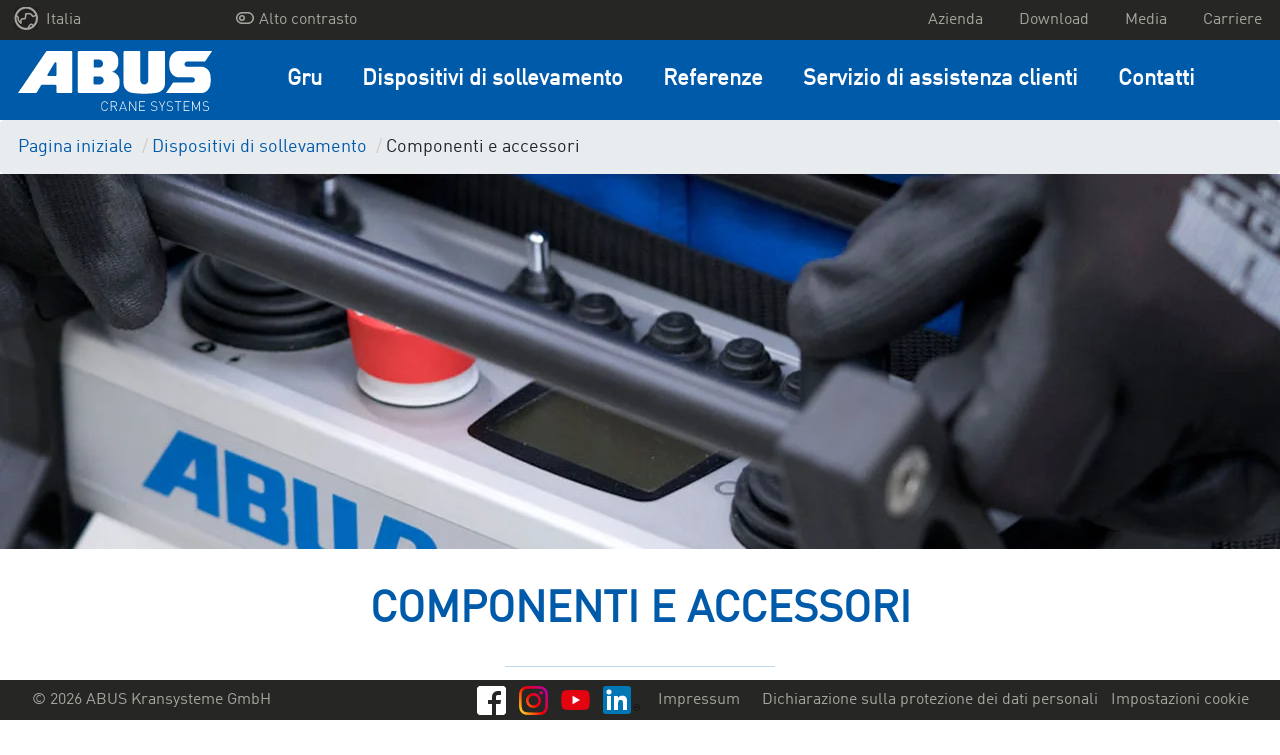

--- FILE ---
content_type: text/html; charset=UTF-8
request_url: https://www.abusgru.it/dispositivi-di-sollevamento/componenti-e-accessori
body_size: 15974
content:

    


<!DOCTYPE html>
<html class="no-js" lang="it" data-vuelang="it_IT">
    <head>
        <title>Componenti e accessori</title>
        <link rel="shortcut icon" type="image/x-icon" href="/favicon.ico">
        <meta charset="utf-8">
        <meta http-equiv="X-UA-Compatible" content="IE=edge">
        <meta name="viewport" content="width=device-width, initial-scale=1">
        <meta http-equiv="Content-Security-Policy" content="upgrade-insecure-requests">
        <meta name="color-scheme" content="dark light">

                                    <meta name="description" content="Commenti e accessori per ABUS ✓ Radiocomando ABURemote ✓ Sistema di misurazione del carico LIS ✓ Meccanismi di traslazione e accessori ►Informati ora! ">
            
                        
                            
                
                            
                
                            
                
                            
                
                            
                
                            
                
                            
                
                            
                
                            
                
                            
                
                            
                
                            
                
                            
                
                            
                
                            
                
                            
                
                            
                
                            
                
                            
                
                            
                
            
                            <link rel="canonical" href="https://www.abusgru.it/dispositivi-di-sollevamento/componenti-e-accessori">
            
        
                    <meta property="og:title" content="Componenti e accessori">
            <meta property="og:url" content="https://www.abusgru.it/dispositivi-di-sollevamento/componenti-e-accessori">
            <meta property="og:type" content="website">
                            <meta property="og:description" content="Commenti e accessori per ABUS ✓ Radiocomando ABURemote ✓ Sistema di misurazione del carico LIS ✓ Meccanismi di traslazione e accessori ►Informati ora! ">
                                
                                            <link rel="alternate" href="https://www.abus-kransysteme.de/hebezeuge/komponenten-zubehoer" hreflang="de-DE" />

                                                                <link rel="alternate" href="https://www.abuscranes.co.uk/hoists/components-accessories" hreflang="en-GB" />

                                                                <link rel="alternate" href="https://www.abusgruas.es/polipastos/accesorios" hreflang="es-ES" />

                                                                <link rel="alternate" href="https://www.abuscranes.pl/komponenty/komponenty-i-akcesoria" hreflang="pl-PL" />

                                                                <link rel="alternate" href="https://www.abus-kransystem.se/telfrar/komponenter-tillbehoer" hreflang="sv-SE" />

                                                                <link rel="alternate" href="https://www.abus-levage.fr/appareils-de-levage/accessoires" hreflang="fr-FR" />

                                                                <link rel="alternate" href="https://www.abus-kraansystemen.nl/takels/componenten-toebehoren" hreflang="nl-NL" />

                                                                <link rel="alternate" href="https://www.abus-kran.at/hebezeuge/komponenten-zubehoer" hreflang="de-AT" />

                                                                <link rel="alternate" href="https://www.abuscranes.com/hoists/components-accessories" hreflang="en-US" />

                                    <link rel="alternate" hreflang="x-default" href="https://www.abuscranes.com/hoists/components-accessories" />
                                                                                    <link rel="alternate" href="https://www.abusgru.it/dispositivi-di-sollevamento/componenti-e-accessori" hreflang="it-IT" />

                                            
        <link rel="preload" as="font" href="/build/fonts/316D6B_2_0.woff2" type="font/woff2" crossorigin="anonymous">

        
        <link rel="stylesheet" type="text/css" href="/build/app.css">
        <link rel="stylesheet" type="text/css" href="/build/lightbox2.css">
        
        <!-- Google Tag Manager -->
        <script data-cmp-vendor="s905" type="text/plain" class="cmplazyload" >(function(w,d,s,l,i){w[l]=w[l]||[];w[l].push({'gtm.start':
                    new Date().getTime(),event:'gtm.js'});var f=d.getElementsByTagName(s)[0],
                j=d.createElement(s),dl=l!='dataLayer'?'&l='+l:'';j.async=true;j.src=
                'https://www.googletagmanager.com/gtm.js?id='+i+dl;f.parentNode.insertBefore(j,f);
            })(window,document,'script','dataLayer','GTM-KTRGG84');</script>
        <!-- End Google Tag Manager -->
    <script>
</script></head>
    <body>
    <!-- Google Tag Manager (noscript) -->
    <noscript><iframe src="https://www.googletagmanager.com/ns.html?id=GTM-KTRGG84"
                      height="0" width="0" style="display:none;visibility:hidden"></iframe></noscript>
    <!-- End Google Tag Manager (noscript) -->

        <script>window.gdprAppliesGlobally=true;if(!("cmp_id" in window)||window.cmp_id<1){window.cmp_id=0}if(!("cmp_cdid" in window)){window.cmp_cdid="799d01c9bc18"}if(!("cmp_params" in window)){window.cmp_params=""}if(!("cmp_host" in window)){window.cmp_host="a.delivery.consentmanager.net"}if(!("cmp_cdn" in window)){window.cmp_cdn="cdn.consentmanager.net"}if(!("cmp_proto" in window)){window.cmp_proto="https:"}if(!("cmp_codesrc" in window)){window.cmp_codesrc="1"}window.cmp_getsupportedLangs=function(){var b=["DE","EN","FR","IT","NO","DA","FI","ES","PT","RO","BG","ET","EL","GA","HR","LV","LT","MT","NL","PL","SV","SK","SL","CS","HU","RU","SR","ZH","TR","UK","AR","BS"];if("cmp_customlanguages" in window){for(var a=0;a<window.cmp_customlanguages.length;a++){b.push(window.cmp_customlanguages[a].l.toUpperCase())}}return b};window.cmp_getRTLLangs=function(){var a=["AR"];if("cmp_customlanguages" in window){for(var b=0;b<window.cmp_customlanguages.length;b++){if("r" in window.cmp_customlanguages[b]&&window.cmp_customlanguages[b].r){a.push(window.cmp_customlanguages[b].l)}}}return a};window.cmp_getlang=function(j){if(typeof(j)!="boolean"){j=true}if(j&&typeof(cmp_getlang.usedlang)=="string"&&cmp_getlang.usedlang!==""){return cmp_getlang.usedlang}var g=window.cmp_getsupportedLangs();var c=[];var f=location.hash;var e=location.search;var a="languages" in navigator?navigator.languages:[];if(f.indexOf("cmplang=")!=-1){c.push(f.substr(f.indexOf("cmplang=")+8,2).toUpperCase())}else{if(e.indexOf("cmplang=")!=-1){c.push(e.substr(e.indexOf("cmplang=")+8,2).toUpperCase())}else{if("cmp_setlang" in window&&window.cmp_setlang!=""){c.push(window.cmp_setlang.toUpperCase())}else{if(a.length>0){for(var d=0;d<a.length;d++){c.push(a[d])}}}}}if("language" in navigator){c.push(navigator.language)}if("userLanguage" in navigator){c.push(navigator.userLanguage)}var h="";for(var d=0;d<c.length;d++){var b=c[d].toUpperCase();if(g.indexOf(b)!=-1){h=b;break}if(b.indexOf("-")!=-1){b=b.substr(0,2)}if(g.indexOf(b)!=-1){h=b;break}}if(h==""&&typeof(cmp_getlang.defaultlang)=="string"&&cmp_getlang.defaultlang!==""){return cmp_getlang.defaultlang}else{if(h==""){h="EN"}}h=h.toUpperCase();return h};(function(){var u=document;var v=u.getElementsByTagName;var h=window;var o="";var b="_en";if("cmp_getlang" in h){o=h.cmp_getlang().toLowerCase();if("cmp_customlanguages" in h){for(var q=0;q<h.cmp_customlanguages.length;q++){if(h.cmp_customlanguages[q].l.toUpperCase()==o.toUpperCase()){o="en";break}}}b="_"+o}function x(i,e){var w="";i+="=";var s=i.length;var d=location;if(d.hash.indexOf(i)!=-1){w=d.hash.substr(d.hash.indexOf(i)+s,9999)}else{if(d.search.indexOf(i)!=-1){w=d.search.substr(d.search.indexOf(i)+s,9999)}else{return e}}if(w.indexOf("&")!=-1){w=w.substr(0,w.indexOf("&"))}return w}var k=("cmp_proto" in h)?h.cmp_proto:"https:";if(k!="http:"&&k!="https:"){k="https:"}var g=("cmp_ref" in h)?h.cmp_ref:location.href;var j=u.createElement("script");j.setAttribute("data-cmp-ab","1");var c=x("cmpdesign","cmp_design" in h?h.cmp_design:"");var f=x("cmpregulationkey","cmp_regulationkey" in h?h.cmp_regulationkey:"");var r=x("cmpgppkey","cmp_gppkey" in h?h.cmp_gppkey:"");var n=x("cmpatt","cmp_att" in h?h.cmp_att:"");j.src=k+"//"+h.cmp_host+"/delivery/cmp.php?"+("cmp_id" in h&&h.cmp_id>0?"id="+h.cmp_id:"")+("cmp_cdid" in h?"&cdid="+h.cmp_cdid:"")+"&h="+encodeURIComponent(g)+(c!=""?"&cmpdesign="+encodeURIComponent(c):"")+(f!=""?"&cmpregulationkey="+encodeURIComponent(f):"")+(r!=""?"&cmpgppkey="+encodeURIComponent(r):"")+(n!=""?"&cmpatt="+encodeURIComponent(n):"")+("cmp_params" in h?"&"+h.cmp_params:"")+(u.cookie.length>0?"&__cmpfcc=1":"")+"&l="+o.toLowerCase()+"&o="+(new Date()).getTime();j.type="text/javascript";j.async=true;if(u.currentScript&&u.currentScript.parentElement){u.currentScript.parentElement.appendChild(j)}else{if(u.body){u.body.appendChild(j)}else{var t=v("body");if(t.length==0){t=v("div")}if(t.length==0){t=v("span")}if(t.length==0){t=v("ins")}if(t.length==0){t=v("script")}if(t.length==0){t=v("head")}if(t.length>0){t[0].appendChild(j)}}}var m="js";var p=x("cmpdebugunminimized","cmpdebugunminimized" in h?h.cmpdebugunminimized:0)>0?"":".min";var a=x("cmpdebugcoverage","cmp_debugcoverage" in h?h.cmp_debugcoverage:"");if(a=="1"){m="instrumented";p=""}var j=u.createElement("script");j.src=k+"//"+h.cmp_cdn+"/delivery/"+m+"/cmp"+b+p+".js";j.type="text/javascript";j.setAttribute("data-cmp-ab","1");j.async=true;if(u.currentScript&&u.currentScript.parentElement){u.currentScript.parentElement.appendChild(j)}else{if(u.body){u.body.appendChild(j)}else{var t=v("body");if(t.length==0){t=v("div")}if(t.length==0){t=v("span")}if(t.length==0){t=v("ins")}if(t.length==0){t=v("script")}if(t.length==0){t=v("head")}if(t.length>0){t[0].appendChild(j)}}}})();window.cmp_addFrame=function(b){if(!window.frames[b]){if(document.body){var a=document.createElement("iframe");a.style.cssText="display:none";if("cmp_cdn" in window&&"cmp_ultrablocking" in window&&window.cmp_ultrablocking>0){a.src="//"+window.cmp_cdn+"/delivery/empty.html"}a.name=b;document.body.appendChild(a)}else{window.setTimeout(window.cmp_addFrame,10,b)}}};window.cmp_rc=function(h){var b=document.cookie;var f="";var d=0;while(b!=""&&d<100){d++;while(b.substr(0,1)==" "){b=b.substr(1,b.length)}var g=b.substring(0,b.indexOf("="));if(b.indexOf(";")!=-1){var c=b.substring(b.indexOf("=")+1,b.indexOf(";"))}else{var c=b.substr(b.indexOf("=")+1,b.length)}if(h==g){f=c}var e=b.indexOf(";")+1;if(e==0){e=b.length}b=b.substring(e,b.length)}return(f)};window.cmp_stub=function(){var a=arguments;__cmp.a=__cmp.a||[];if(!a.length){return __cmp.a}else{if(a[0]==="ping"){if(a[1]===2){a[2]({gdprApplies:gdprAppliesGlobally,cmpLoaded:false,cmpStatus:"stub",displayStatus:"hidden",apiVersion:"2.0",cmpId:31},true)}else{a[2](false,true)}}else{if(a[0]==="getUSPData"){a[2]({version:1,uspString:window.cmp_rc("")},true)}else{if(a[0]==="getTCData"){__cmp.a.push([].slice.apply(a))}else{if(a[0]==="addEventListener"||a[0]==="removeEventListener"){__cmp.a.push([].slice.apply(a))}else{if(a.length==4&&a[3]===false){a[2]({},false)}else{__cmp.a.push([].slice.apply(a))}}}}}}};window.cmp_gpp_ping=function(){return{gppVersion:"1.0",cmpStatus:"stub",cmpDisplayStatus:"hidden",supportedAPIs:["tcfca","usnat","usca","usva","usco","usut","usct"],cmpId:31}};window.cmp_gppstub=function(){var a=arguments;__gpp.q=__gpp.q||[];if(!a.length){return __gpp.q}var g=a[0];var f=a.length>1?a[1]:null;var e=a.length>2?a[2]:null;if(g==="ping"){return window.cmp_gpp_ping()}else{if(g==="addEventListener"){__gpp.e=__gpp.e||[];if(!("lastId" in __gpp)){__gpp.lastId=0}__gpp.lastId++;var c=__gpp.lastId;__gpp.e.push({id:c,callback:f});return{eventName:"listenerRegistered",listenerId:c,data:true,pingData:window.cmp_gpp_ping()}}else{if(g==="removeEventListener"){var h=false;__gpp.e=__gpp.e||[];for(var d=0;d<__gpp.e.length;d++){if(__gpp.e[d].id==e){__gpp.e[d].splice(d,1);h=true;break}}return{eventName:"listenerRemoved",listenerId:e,data:h,pingData:window.cmp_gpp_ping()}}else{if(g==="getGPPData"){return{sectionId:3,gppVersion:1,sectionList:[],applicableSections:[0],gppString:"",pingData:window.cmp_gpp_ping()}}else{if(g==="hasSection"||g==="getSection"||g==="getField"){return null}else{__gpp.q.push([].slice.apply(a))}}}}}};window.cmp_msghandler=function(d){var a=typeof d.data==="string";try{var c=a?JSON.parse(d.data):d.data}catch(f){var c=null}if(typeof(c)==="object"&&c!==null&&"__cmpCall" in c){var b=c.__cmpCall;window.__cmp(b.command,b.parameter,function(h,g){var e={__cmpReturn:{returnValue:h,success:g,callId:b.callId}};d.source.postMessage(a?JSON.stringify(e):e,"*")})}if(typeof(c)==="object"&&c!==null&&"__uspapiCall" in c){var b=c.__uspapiCall;window.__uspapi(b.command,b.version,function(h,g){var e={__uspapiReturn:{returnValue:h,success:g,callId:b.callId}};d.source.postMessage(a?JSON.stringify(e):e,"*")})}if(typeof(c)==="object"&&c!==null&&"__tcfapiCall" in c){var b=c.__tcfapiCall;window.__tcfapi(b.command,b.version,function(h,g){var e={__tcfapiReturn:{returnValue:h,success:g,callId:b.callId}};d.source.postMessage(a?JSON.stringify(e):e,"*")},b.parameter)}if(typeof(c)==="object"&&c!==null&&"__gppCall" in c){var b=c.__gppCall;window.__gpp(b.command,function(h,g){var e={__gppReturn:{returnValue:h,success:g,callId:b.callId}};d.source.postMessage(a?JSON.stringify(e):e,"*")},"parameter" in b?b.parameter:null,"version" in b?b.version:1)}};window.cmp_setStub=function(a){if(!(a in window)||(typeof(window[a])!=="function"&&typeof(window[a])!=="object"&&(typeof(window[a])==="undefined"||window[a]!==null))){window[a]=window.cmp_stub;window[a].msgHandler=window.cmp_msghandler;window.addEventListener("message",window.cmp_msghandler,false)}};window.cmp_setGppStub=function(a){if(!(a in window)||(typeof(window[a])!=="function"&&typeof(window[a])!=="object"&&(typeof(window[a])==="undefined"||window[a]!==null))){window[a]=window.cmp_gppstub;window[a].msgHandler=window.cmp_msghandler;window.addEventListener("message",window.cmp_msghandler,false)}};window.cmp_addFrame("__cmpLocator");if(!("cmp_disableusp" in window)||!window.cmp_disableusp){window.cmp_addFrame("__uspapiLocator")}if(!("cmp_disabletcf" in window)||!window.cmp_disabletcf){window.cmp_addFrame("__tcfapiLocator")}if(!("cmp_disablegpp" in window)||!window.cmp_disablegpp){window.cmp_addFrame("__gppLocator")}window.cmp_setStub("__cmp");if(!("cmp_disabletcf" in window)||!window.cmp_disabletcf){window.cmp_setStub("__tcfapi")}if(!("cmp_disableusp" in window)||!window.cmp_disableusp){window.cmp_setStub("__uspapi")}if(!("cmp_disablegpp" in window)||!window.cmp_disablegpp){window.cmp_setGppStub("__gpp")};</script>


            
        <div class="">
            <div id="overlay"></div>
            <header id="header">
                                    
<div class="navigation-mobile">
    <nav class="navbar navbar-expand-lg fixed-top navbar-dark navigation-mobile__nav">
        <div class="navigation-mobile__container">
                                                                                                                                    
                            <a href="/" class="navigation-mobile__logo">
                    <img src="/build/images/logo/com.svg" alt="ABUS Kransysteme GmbH<" />
                </a>
            
            <button class="navigation-mobile__burger-icon collapsed" type="button" data-bs-toggle="collapse" data-bs-target="#mobileNavigation" aria-controls="mobileNavigation" aria-expanded="false" aria-label="Toggle navigation">
                <span></span>
            </button>
        </div>

        <div class="collapse navbar-collapse navigation-mobile__navbar-collapse" id="mobileNavigation">

            <ul class="navbar-nav navigation-mobile__ul">

                
                
                    <li class="nav-item dropdown navigation-mobile__li--dropdown">
                        <a class="dropdown-toggle navigation-mobile__nav-link navigation-mobile__nav-link--dropdown" href="#" role="button" data-bs-toggle="dropdown" aria-haspopup="true" aria-expanded="false">
                            Gru
                        </a>

                                                    <div class="dropdown-menu" aria-labelledby="navbarDropdown">
                                                                                                    <a class="dropdown-item" href="/gru" target="_self">Panoramica Gru</a>
                                
                                                                    
                                                                                                                                                
                                                                                                                
                                                                        
                                    <a class="dropdown-item" href="/gru/gru-a-ponte" target="_self">Gru a ponte </a>
                                                                    
                                                                                                                                                
                                                                                                                
                                                                        
                                    <a class="dropdown-item" href="/gru/sistemi-a-vie-di-corsa-sospese" target="_self">Sistemi a vie di corsa sospese </a>
                                                                    
                                                                                                                                                
                                                                                                                
                                                                        
                                    <a class="dropdown-item" href="/gru/gru-a-bandiera" target="_self">Gru a bandiera</a>
                                                                    
                                                                                                                                                
                                                                                                                
                                                                        
                                    <a class="dropdown-item" href="/gru/gru-a-portale-leggero" target="_self">Gru a portale leggero </a>
                                                            </div>
                                            </li>
                
                    <li class="nav-item dropdown navigation-mobile__li--dropdown">
                        <a class="dropdown-toggle navigation-mobile__nav-link navigation-mobile__nav-link--dropdown" href="#" role="button" data-bs-toggle="dropdown" aria-haspopup="true" aria-expanded="false">
                            Dispositivi di sollevamento
                        </a>

                                                    <div class="dropdown-menu" aria-labelledby="navbarDropdown">
                                                                                                    <a class="dropdown-item" href="/dispositivi-di-sollevamento" target="_self">Panoramica Dispositivi di sollevamento</a>
                                
                                                                    
                                                                                                                                                
                                                                                                                
                                                                        
                                    <a class="dropdown-item" href="/dispositivi-di-sollevamento/paranchi-a-fune-elettrici" target="_self">Paranchi a fune elettrici </a>
                                                                    
                                                                                                                                                
                                                                                                                
                                                                        
                                    <a class="dropdown-item" href="/dispositivi-di-sollevamento/paranchi-a-catena-elettrici" target="_self">Paranchi a catena elettrici </a>
                                                                    
                                                                                                                                                
                                                                                                                
                                                                        
                                    <a class="dropdown-item" href="/dispositivi-di-sollevamento/componenti-e-accessori" target="_self">Componenti e accessori</a>
                                                            </div>
                                            </li>
                
                    <li class="nav-item dropdown navigation-mobile__li--dropdown">
                        <a class="dropdown-toggle navigation-mobile__nav-link navigation-mobile__nav-link--dropdown" href="#" role="button" data-bs-toggle="dropdown" aria-haspopup="true" aria-expanded="false">
                            Referenze
                        </a>

                                                    <div class="dropdown-menu" aria-labelledby="navbarDropdown">
                                                                                                
                                                                    
                                                                                                                                                
                                                                                                                
                                                                                                                
                                                                                
                                                                                                                                                                                                                                                                                            
                                        
                                    
                                    <a class="dropdown-item" href="/referenze/vekoma" target="_self">Ultima referenza aggiornata</a>
                                                                    
                                                                                                                                                
                                                                                                                
                                                                        
                                    <a class="dropdown-item" href="/referenze/soluzioni-gru-abus" target="_self">Soluzioni gru ABUS</a>
                                                            </div>
                                            </li>
                
                    <li class="nav-item dropdown navigation-mobile__li--dropdown">
                        <a class="dropdown-toggle navigation-mobile__nav-link navigation-mobile__nav-link--dropdown" href="#" role="button" data-bs-toggle="dropdown" aria-haspopup="true" aria-expanded="false">
                            Servizio di assistenza clienti
                        </a>

                                                    <div class="dropdown-menu" aria-labelledby="navbarDropdown">
                                                                                                    <a class="dropdown-item" href="/servizio-di-assistenza-clienti" target="_self">Panoramica Servizio di assistenza clienti</a>
                                
                                                                    
                                                                                                                                                
                                                                                                                
                                                                        
                                    <a class="dropdown-item" href="/servizio-di-assistenza-clienti/pezzi-di-ricambio" target="_self">Pezzi di ricambio </a>
                                                                    
                                                                                                                                                
                                                                                                                
                                                                        
                                    <a class="dropdown-item" href="/servizio-di-assistenza-clienti/controlli-periodici" target="_self">Controlli periodici </a>
                                                                    
                                                                                                                                                
                                                                                                                
                                                                        
                                    <a class="dropdown-item" href="/servizio-di-assistenza-clienti/installazione-professionale-e-messa-in-servizio" target="_self">Installazione professionale e messa in servizio </a>
                                                                    
                                                                                                                                                
                                                                                                                
                                                                        
                                    <a class="dropdown-item" href="/servizio-di-assistenza-clienti/retrofitting-e-ammodernamento" target="_self">Retrofitting e ammodernamento </a>
                                                            </div>
                                            </li>
                
                    <li class="nav-item dropdown navigation-mobile__li--dropdown">
                        <a class="dropdown-toggle navigation-mobile__nav-link navigation-mobile__nav-link--dropdown" href="#" role="button" data-bs-toggle="dropdown" aria-haspopup="true" aria-expanded="false">
                            Contatti 
                        </a>

                                                    <div class="dropdown-menu" aria-labelledby="navbarDropdown">
                                                                                                
                                                                    
                                                                                                                                                
                                                                                                                
                                                                        
                                    <a class="dropdown-item" href="/contatti/referenti" target="_self">Referente</a>
                                                                    
                                                                                                                                                
                                                                                                                
                                                                        
                                    <a class="dropdown-item" href="/contatti/modulo-di-contatto" target="_self">Modulo di contatto </a>
                                                            </div>
                                            </li>
                
                <li class="navigation-mobile__li--dropdown navigation-mobile__li--top navigation-mobile__li--country">
                    <a class="navigation-mobile__nav-link navigation-mobile__nav-link--country" href="#" id="test" role="button" data-bs-toggle="dropdown" aria-haspopup="true" aria-expanded="false">
                        <img src="/build/images/dummy/globe.png" alt="languageSwitch.chooseYourCountry" />
                                                                                                                            </a>
                    <div class="dropdown-menu" aria-labelledby="navbarDropdown">
                                                                                                                                                        <a class="dropdown-item" href="https://www.abus-kransysteme.de/hebezeuge/komponenten-zubehoer">Deutschland</a>
                                                                                                                                                                                                                    <a class="dropdown-item" href="https://www.abuscranes.co.uk/hoists/components-accessories">Great Britain</a>
                                                                                                                                                                                                                    <a class="dropdown-item" href="https://www.abusgruas.es/polipastos/accesorios">España</a>
                                                                                                                                                                                                                    <a class="dropdown-item" href="https://www.abuscranes.pl/komponenty/komponenty-i-akcesoria">Polska</a>
                                                                                                                                                                                                                    <a class="dropdown-item" href="https://www.abus-kransystem.se/telfrar/komponenter-tillbehoer">Sverige</a>
                                                                                                                                                                                                                    <a class="dropdown-item" href="https://www.abus-levage.fr/appareils-de-levage/accessoires">France</a>
                                                                                                                                                                                                                    <a class="dropdown-item" href="https://www.abus-kraansystemen.nl/takels/componenten-toebehoren">Nederland</a>
                                                                                                                                                                                                                    <a class="dropdown-item" href="https://www.abus-kran.at/hebezeuge/komponenten-zubehoer">Österreich</a>
                                                                                                                                                                                                                    <a class="dropdown-item" href="https://www.abuscranes.com/hoists/components-accessories">International</a>
                                                                                                                                                            </div>
                </li>

                
                
                    
                                                            
                                                                                    
                                        
                    <li class="navigation-mobile__li--top">
                        <a class="nav-item navigation-mobile__nav-link--top" href="/azienda" target="_self">
                            Azienda 
                        </a>
                    </li>
                
                    
                                                            
                                                                                    
                                        
                    <li class="navigation-mobile__li--top">
                        <a class="nav-item navigation-mobile__nav-link--top" href="/download" target="_self">
                            Download
                        </a>
                    </li>
                
                    
                                                            
                                                                                    
                                        
                    <li class="navigation-mobile__li--top">
                        <a class="nav-item navigation-mobile__nav-link--top" href="/media" target="_self">
                            Media
                        </a>
                    </li>
                
                    
                                                            
                                                                                    
                                        
                    <li class="navigation-mobile__li--top">
                        <a class="nav-item navigation-mobile__nav-link--top" href="/carriere" target="_self">
                            Carriere
                        </a>
                    </li>
                
                                                                                                                                                                                                                                                                                                                                                                                                                                                                            <li class="navigation-mobile__li--top">
                            <a class="nav-item navigation-mobile__nav-link--top" href="/impressum">
                                <span class="text">Impressum</span>
                            </a>
                        </li>
                                                                                <li class="navigation-mobile__li--top">
                            <a class="nav-item navigation-mobile__nav-link--top" href="/dichiarazione-sulla-protezione-dei-dati-personali">
                                <span class="text">Dichiarazione sulla protezione dei dati personali </span>
                            </a>
                        </li>
                                    
                <li class="navigation-mobile__li--top">
                    <a class="nav-item navigation-mobile__nav-link--top" href="#" onclick="__cmapi('showScreenAdvanced',null,null); return false">
                        Impostazioni cookie
                    </a>
                </li>

                <li class="navigation-mobile__li--top navigation-mobile__li--copyright d-flex">
                                            <a href="https://www.facebook.com/abuskransysteme" class="text-right mr-1">
                            <img src="/build/images/brands/FB-f-Logo__white_29.png" class="lozad">
                        </a>
                                                                <a href="https://www.youtube.com/channel/UCr0r4Y36VAO0KwJmoYnTUiQ" class="text-right mr-1">
                            <img src="/build/images/brands/yt_icon_rgb.png" class="lozad">
                        </a>
                                                                <a href="https://www.instagram.com/abuskran_de" class="text-right mr-1">
                            <img src="/build/images/brands/Instagram_Glyph_Gradient_RGB.png" class="lozad">
                        </a>
                                                                <a href="https://www.linkedin.com/company/abus-kransysteme-gmbh" class="text-right mr-1">
                            <img src="/build/images/brands/In-2C-28px-R.png" class="lozad">
                        </a>
                                    </li>
                <li class="navigation-mobile__li--top navigation-mobile__li--copyright">
                    &copy; 2026 ABUS Kransysteme GmbH
                </li>
            </ul>
        </div>
    </nav>
</div>
                    
<nav class="navigation-desktop-top">
    <div class="navigation-desktop-top__div">
        <ul class="navigation-desktop-top__ul navigation-desktop-top__ul--left navigation-desktop-top__ul--left--first">
            <li class="navigation-desktop-top__li--dropdown">
                <a href="#"  data-bs-toggle="dropdown" role="button" aria-haspopup="true" aria-expanded="false">
                    <img src="/build/images/dummy/globe.png" alt="languageSwitch.chooseYourCountry" />
                    Italia
                </a>
                <ul class="navigation-desktop-top__ul--dropdown dropdown-menu">
                                                                                                                                    <a href="https://www.abus-kransysteme.de/hebezeuge/komponenten-zubehoer"><li>Deutschland</li></a>
                                                                                                                                                                                        <a href="https://www.abuscranes.co.uk/hoists/components-accessories"><li>Great Britain</li></a>
                                                                                                                                                                                        <a href="https://www.abusgruas.es/polipastos/accesorios"><li>España</li></a>
                                                                                                                                                                                        <a href="https://www.abuscranes.pl/komponenty/komponenty-i-akcesoria"><li>Polska</li></a>
                                                                                                                                                                                        <a href="https://www.abus-kransystem.se/telfrar/komponenter-tillbehoer"><li>Sverige</li></a>
                                                                                                                                                                                        <a href="https://www.abus-levage.fr/appareils-de-levage/accessoires"><li>France</li></a>
                                                                                                                                                                                        <a href="https://www.abus-kraansystemen.nl/takels/componenten-toebehoren"><li>Nederland</li></a>
                                                                                                                                                                                        <a href="https://www.abus-kran.at/hebezeuge/komponenten-zubehoer"><li>Österreich</li></a>
                                                                                                                                                                                        <a href="https://www.abuscranes.com/hoists/components-accessories"><li>International</li></a>
                                                                                                                                    </ul>
            </li>
        </ul>

        <ul class="navigation-desktop-top__ul navigation-desktop-top__ul--left" style="margin-right: 20px !important;">
            <a href="" id="highcontrastmode">
                <li class="navigation-desktop-top__mode d-flex justify-content-between">
                    <div class="mx-1">
                        <i id="highcontrastmodeIcon"></i>
                    </div>
                    <div id="highcontrastmodeTextToggleHigh">Alto contrasto</div>
                </li>
            </a>
        </ul>

        <ul class="navigation-desktop-top__ul navigation-desktop-top__ul--right">

            
            
            
            
                
                                                
                                                                    
                                
                <a href="/azienda" target="_self" >
                    <li>Azienda </li>
                </a>
            
                
                                                
                                                                    
                                
                <a href="/download" target="_self" >
                    <li>Download</li>
                </a>
            
                
                                                
                                                                    
                                
                <a href="/media" target="_self" >
                    <li>Media</li>
                </a>
            
                
                                                
                                                                    
                                
                <a href="/carriere" target="_self" >
                    <li>Carriere</li>
                </a>
                    </ul>
    </div>
</nav>
                    <div class="navigation-desktop-main fixedWithTop">
    <nav class="navigation-desktop-main__nav">

                                                                                        
                    <a href="/" class="navigation-desktop-main__logo">
                <img src="/build/images/logo/com.svg" alt="ABUS Kransysteme GmbH<" />
            </a>
        
        <div class="navigation-desktop-main__navbar-collapse">

            <ul class="navigation-desktop-main__ul">

                
                                    
                                                            
                    
                    <li class="navigation-desktop-main__li">
                        <a class="navigation-desktop-main__nav-link" href="/gru" target="_self">
                            Gru
                        </a>
                        <div class="navigation-desktop-main__active">
                            <div></div>
                        </div>

                                                    <div class="navigation-desktop-main__nav-container">
                                <div class="navigation-desktop-main__nav-container-row">
                                    
                                        
                                                                                                                                                                
                                                                                                                            
                                                                                                                                                                    
                                        
                                                                                
                                        <a href="/gru/gru-a-ponte" target="_self" class="col-md-3">
                                            <div class="tile">
                                                <div class="topic">Gru a ponte </div>
                                                <div class="image"><picture >
	<source srcset="data:image/gif;base64%2CR0lGODlhAQABAIAAAAAAAP///yH5BAEAAAAALAAAAAABAAEAAAIBRAA7 1x, data:image/gif;base64%2CR0lGODlhAQABAIAAAAAAAP///yH5BAEAAAAALAAAAAABAAEAAAIBRAA7 2x" media="(max-width: 991.98px)" width="1" height="1" type="image/gif" />
	<source srcset="data:image/gif;base64%2CR0lGODlhAQABAIAAAAAAAP///yH5BAEAAAAALAAAAAABAAEAAAIBRAA7 1x, data:image/gif;base64%2CR0lGODlhAQABAIAAAAAAAP///yH5BAEAAAAALAAAAAABAAEAAAIBRAA7 2x" media="(max-width: 991.98px)" width="1" height="1" type="image/gif" />
	<source srcset="/Images/EOT/ZLK/215/image-thumb__215__mainNav/FE%20Illustration.999a2795.webp 1x, /Images/EOT/ZLK/215/image-thumb__215__mainNav/FE%20Illustration@2x.999a2795.webp 2x" width="150" height="100" type="image/webp" />
	<source srcset="/Images/EOT/ZLK/215/image-thumb__215__mainNav/FE%20Illustration.999a2795.png 1x, /Images/EOT/ZLK/215/image-thumb__215__mainNav/FE%20Illustration@2x.999a2795.png 2x" width="150" height="100" type="image/png" />
	<img src="/Images/EOT/ZLK/215/image-thumb__215__mainNav/FE%20Illustration.999a2795.png" width="150" height="100" alt="Immagine di una gru a ponte con due travi scatolari e un dispositivo di sollevamento. Sul lato sinistro, la ZLK si muove su una via di corsa. La segnaletica della gru indica una portata di 40 t." title="Gru a ponte a due travi del tipo ZLK" loading="lazy" srcset="/Images/EOT/ZLK/215/image-thumb__215__mainNav/FE%20Illustration.999a2795.png 1x, /Images/EOT/ZLK/215/image-thumb__215__mainNav/FE%20Illustration@2x.999a2795.png 2x" />
</picture>
</div>
                                                <div class="description"><p>Le gru a ponte ABUS possono sollevare carichi fino a 120&nbsp;tonnellate.</p>
</div>
                                            </div>
                                        </a>

                                    
                                        
                                                                                                                                                                
                                                                                                                            
                                                                                                                                                                    
                                        
                                                                                
                                        <a href="/gru/sistemi-a-vie-di-corsa-sospese" target="_self" class="col-md-3">
                                            <div class="tile">
                                                <div class="topic">Sistemi a vie di corsa sospese </div>
                                                <div class="image"><picture >
	<source srcset="data:image/gif;base64%2CR0lGODlhAQABAIAAAAAAAP///yH5BAEAAAAALAAAAAABAAEAAAIBRAA7 1x, data:image/gif;base64%2CR0lGODlhAQABAIAAAAAAAP///yH5BAEAAAAALAAAAAABAAEAAAIBRAA7 2x" media="(max-width: 991.98px)" width="1" height="1" type="image/gif" />
	<source srcset="data:image/gif;base64%2CR0lGODlhAQABAIAAAAAAAP///yH5BAEAAAAALAAAAAABAAEAAAIBRAA7 1x, data:image/gif;base64%2CR0lGODlhAQABAIAAAAAAAP///yH5BAEAAAAALAAAAAABAAEAAAIBRAA7 2x" media="(max-width: 991.98px)" width="1" height="1" type="image/gif" />
	<source srcset="/Images/HB-systems/EHB/283/image-thumb__283__mainNav/C1%20Illustration%20EHB%20Pixel.082c0f4a.webp 1x, /Images/HB-systems/EHB/283/image-thumb__283__mainNav/C1%20Illustration%20EHB%20Pixel@2x.082c0f4a.webp 2x" width="150" height="100" type="image/webp" />
	<source srcset="/Images/HB-systems/EHB/283/image-thumb__283__mainNav/C1%20Illustration%20EHB%20Pixel.082c0f4a.png 1x, /Images/HB-systems/EHB/283/image-thumb__283__mainNav/C1%20Illustration%20EHB%20Pixel@2x.082c0f4a.png 2x" width="150" height="100" type="image/png" />
	<img src="/Images/HB-systems/EHB/283/image-thumb__283__mainNav/C1%20Illustration%20EHB%20Pixel.082c0f4a.png" width="150" height="100" alt="È raffigurato un impianto a binario sospeso del tipo EHB. Nel profilo della trave principale scorre un paranco a catena. Il binario della gru è fissato al soffitto con elementi speciali." title="Gru monotrave del tipo EHB con paranco a catena." loading="lazy" srcset="/Images/HB-systems/EHB/283/image-thumb__283__mainNav/C1%20Illustration%20EHB%20Pixel.082c0f4a.png 1x, /Images/HB-systems/EHB/283/image-thumb__283__mainNav/C1%20Illustration%20EHB%20Pixel@2x.082c0f4a.png 2x" />
</picture>
</div>
                                                <div class="description"><p>Il sistema a vie di corsa sospese ABUS è sinonimo di soluzioni variabili per il flusso di materiale dal sistema modulare per carichi fino a&nbsp;2 tonnellate.</p>
</div>
                                            </div>
                                        </a>

                                    
                                        
                                                                                                                                                                
                                                                                                                            
                                                                                                                                                                    
                                        
                                                                                
                                        <a href="/gru/gru-a-bandiera" target="_self" class="col-md-3">
                                            <div class="tile">
                                                <div class="topic">Gru a bandiera</div>
                                                <div class="image"><picture >
	<source srcset="data:image/gif;base64%2CR0lGODlhAQABAIAAAAAAAP///yH5BAEAAAAALAAAAAABAAEAAAIBRAA7 1x, data:image/gif;base64%2CR0lGODlhAQABAIAAAAAAAP///yH5BAEAAAAALAAAAAABAAEAAAIBRAA7 2x" media="(max-width: 991.98px)" width="1" height="1" type="image/gif" />
	<source srcset="data:image/gif;base64%2CR0lGODlhAQABAIAAAAAAAP///yH5BAEAAAAALAAAAAABAAEAAAIBRAA7 1x, data:image/gif;base64%2CR0lGODlhAQABAIAAAAAAAP///yH5BAEAAAAALAAAAAABAAEAAAIBRAA7 2x" media="(max-width: 991.98px)" width="1" height="1" type="image/gif" />
	<source srcset="/Images/Jib%20cranes/LSX/504/image-thumb__504__mainNav/B2%20Illustration-LSX.c79604e1.webp 1x, /Images/Jib%20cranes/LSX/504/image-thumb__504__mainNav/B2%20Illustration-LSX@2x.c79604e1.webp 2x" width="150" height="100" type="image/webp" />
	<source srcset="/Images/Jib%20cranes/LSX/504/image-thumb__504__mainNav/B2%20Illustration-LSX.c79604e1.png 1x, /Images/Jib%20cranes/LSX/504/image-thumb__504__mainNav/B2%20Illustration-LSX@2x.c79604e1.png 2x" width="150" height="100" type="image/png" />
	<img src="/Images/Jib%20cranes/LSX/504/image-thumb__504__mainNav/B2%20Illustration-LSX.c79604e1.png" width="150" height="100" alt="L&#039;immagine mostra una gru girevole con braccio fissato a una colonna. Il braccio è costituito da un profilo in acciaio laminato. Al braccio è fissato un carrello con un paranco a catena. La gru è azionata da un pulsante sospeso." title="Gru girevole a colonna del tipo LSX con paranco a catena." loading="lazy" srcset="/Images/Jib%20cranes/LSX/504/image-thumb__504__mainNav/B2%20Illustration-LSX.c79604e1.png 1x, /Images/Jib%20cranes/LSX/504/image-thumb__504__mainNav/B2%20Illustration-LSX@2x.c79604e1.png 2x" />
</picture>
</div>
                                                <div class="description"><p>Le gru a bandiera ABUS sono gru per postazioni di lavoro particolarmente flessibili con portata fino a 6,3 tonnellate.</p>
</div>
                                            </div>
                                        </a>

                                    
                                        
                                                                                                                                                                
                                                                                                                            
                                                                                                                                                                    
                                        
                                                                                
                                        <a href="/gru/gru-a-portale-leggero" target="_self" class="col-md-3">
                                            <div class="tile">
                                                <div class="topic">Gru a portale leggero </div>
                                                <div class="image"><picture >
	<source srcset="data:image/gif;base64%2CR0lGODlhAQABAIAAAAAAAP///yH5BAEAAAAALAAAAAABAAEAAAIBRAA7 1x, data:image/gif;base64%2CR0lGODlhAQABAIAAAAAAAP///yH5BAEAAAAALAAAAAABAAEAAAIBRAA7 2x" media="(max-width: 991.98px)" width="1" height="1" type="image/gif" />
	<source srcset="data:image/gif;base64%2CR0lGODlhAQABAIAAAAAAAP///yH5BAEAAAAALAAAAAABAAEAAAIBRAA7 1x, data:image/gif;base64%2CR0lGODlhAQABAIAAAAAAAP///yH5BAEAAAAALAAAAAABAAEAAAIBRAA7 2x" media="(max-width: 991.98px)" width="1" height="1" type="image/gif" />
	<source srcset="/Images/Lightweight%20mobile%20gantry/527/image-thumb__527__mainNav/AF%20LPK-ABUCompact.7d4351de.webp 1x, /Images/Lightweight%20mobile%20gantry/527/image-thumb__527__mainNav/AF%20LPK-ABUCompact@2x.7d4351de.webp 2x" width="150" height="100" type="image/webp" />
	<source srcset="/Images/Lightweight%20mobile%20gantry/527/image-thumb__527__mainNav/AF%20LPK-ABUCompact.7d4351de.png 1x, /Images/Lightweight%20mobile%20gantry/527/image-thumb__527__mainNav/AF%20LPK-ABUCompact@2x.7d4351de.png 2x" width="150" height="100" type="image/png" />
	<img src="/Images/Lightweight%20mobile%20gantry/527/image-thumb__527__mainNav/AF%20LPK-ABUCompact.7d4351de.png" width="150" height="100" alt="L&#039;immagine mostra una gru a portale montata su rulli. Alla sua trave principale è fissato un paranco a catena. Sul supporto destro del portale si trovano l&#039;interruttore principale e la spina per l&#039;alimentazione elettrica." title="Gru a portale leggera del tipo LPK con paranco a catena “ABUCompakt”." loading="lazy" srcset="/Images/Lightweight%20mobile%20gantry/527/image-thumb__527__mainNav/AF%20LPK-ABUCompact.7d4351de.png 1x, /Images/Lightweight%20mobile%20gantry/527/image-thumb__527__mainNav/AF%20LPK-ABUCompact@2x.7d4351de.png 2x" />
</picture>
</div>
                                                <div class="description"><p>ABUS Leichtportalkrane bis 2 t machen Ihren Kettenzug mobil.</p>
</div>
                                            </div>
                                        </a>

                                                                    </div>
                            </div>
                                            </li>
                                    
                                                            
                    
                    <li class="navigation-desktop-main__li">
                        <a class="navigation-desktop-main__nav-link" href="/dispositivi-di-sollevamento" target="_self">
                            Dispositivi di sollevamento
                        </a>
                        <div class="navigation-desktop-main__active">
                            <div></div>
                        </div>

                                                    <div class="navigation-desktop-main__nav-container">
                                <div class="navigation-desktop-main__nav-container-row">
                                    
                                        
                                                                                                                                                                
                                                                                                                            
                                                                                                                                                                    
                                        
                                                                                
                                        <a href="/dispositivi-di-sollevamento/paranchi-a-fune-elettrici" target="_self" class="col-md-3">
                                            <div class="tile">
                                                <div class="topic">Paranchi a fune elettrici </div>
                                                <div class="image"><picture >
	<source srcset="data:image/gif;base64%2CR0lGODlhAQABAIAAAAAAAP///yH5BAEAAAAALAAAAAABAAEAAAIBRAA7 1x, data:image/gif;base64%2CR0lGODlhAQABAIAAAAAAAP///yH5BAEAAAAALAAAAAABAAEAAAIBRAA7 2x" media="(max-width: 991.98px)" width="1" height="1" type="image/gif" />
	<source srcset="data:image/gif;base64%2CR0lGODlhAQABAIAAAAAAAP///yH5BAEAAAAALAAAAAABAAEAAAIBRAA7 1x, data:image/gif;base64%2CR0lGODlhAQABAIAAAAAAAP///yH5BAEAAAAALAAAAAABAAEAAAIBRAA7 2x" media="(max-width: 991.98px)" width="1" height="1" type="image/gif" />
	<source srcset="/Images/Hoists/Wire%20rope%20hoist/753/image-thumb__753__mainNav/AA%20Elektro-Seilzug%2C%20Typ%20D-frei-2022.56268207.webp 1x, /Images/Hoists/Wire%20rope%20hoist/753/image-thumb__753__mainNav/AA%20Elektro-Seilzug%2C%20Typ%20D-frei-2022@2x.56268207.webp 2x" width="150" height="100" type="image/webp" />
	<source srcset="/Images/Hoists/Wire%20rope%20hoist/753/image-thumb__753__mainNav/AA%20Elektro-Seilzug%2C%20Typ%20D-frei-2022.56268207.jpg 1x, /Images/Hoists/Wire%20rope%20hoist/753/image-thumb__753__mainNav/AA%20Elektro-Seilzug%2C%20Typ%20D-frei-2022@2x.56268207.jpg 2x" width="150" height="100" type="image/jpeg" />
	<img src="/Images/Hoists/Wire%20rope%20hoist/753/image-thumb__753__mainNav/AA%20Elektro-Seilzug%2C%20Typ%20D-frei-2022.56268207.jpg" width="150" height="100" alt="Illustrazione del carrello ABUS a doppia rotaia tipo D" title="Illustrazione del carrello ABUS a doppia rotaia tipo D" loading="lazy" srcset="/Images/Hoists/Wire%20rope%20hoist/753/image-thumb__753__mainNav/AA%20Elektro-Seilzug%2C%20Typ%20D-frei-2022.56268207.jpg 1x, /Images/Hoists/Wire%20rope%20hoist/753/image-thumb__753__mainNav/AA%20Elektro-Seilzug%2C%20Typ%20D-frei-2022@2x.56268207.jpg 2x" />
</picture>
</div>
                                                <div class="description"><p>I paranchi a fune elettrici ABUS sono l'elemento centrale degli impianti gru.</p>
</div>
                                            </div>
                                        </a>

                                    
                                        
                                                                                                                                                                
                                                                                                                            
                                                                                                                                                                    
                                        
                                                                                
                                        <a href="/dispositivi-di-sollevamento/paranchi-a-catena-elettrici" target="_self" class="col-md-3">
                                            <div class="tile">
                                                <div class="topic">Paranchi a catena elettrici </div>
                                                <div class="image"><picture >
	<source srcset="data:image/gif;base64%2CR0lGODlhAQABAIAAAAAAAP///yH5BAEAAAAALAAAAAABAAEAAAIBRAA7 1x, data:image/gif;base64%2CR0lGODlhAQABAIAAAAAAAP///yH5BAEAAAAALAAAAAABAAEAAAIBRAA7 2x" media="(max-width: 991.98px)" width="1" height="1" type="image/gif" />
	<source srcset="data:image/gif;base64%2CR0lGODlhAQABAIAAAAAAAP///yH5BAEAAAAALAAAAAABAAEAAAIBRAA7 1x, data:image/gif;base64%2CR0lGODlhAQABAIAAAAAAAP///yH5BAEAAAAALAAAAAABAAEAAAIBRAA7 2x" media="(max-width: 991.98px)" width="1" height="1" type="image/gif" />
	<source srcset="/Images/Hoists/Chain%20hoist/738/image-thumb__738__mainNav/AB%20ABUCompact%20GM4-500kg-2022.0aea0abc.webp 1x, /Images/Hoists/Chain%20hoist/738/image-thumb__738__mainNav/AB%20ABUCompact%20GM4-500kg-2022@2x.0aea0abc.webp 2x" width="150" height="100" type="image/webp" />
	<source srcset="/Images/Hoists/Chain%20hoist/738/image-thumb__738__mainNav/AB%20ABUCompact%20GM4-500kg-2022.0aea0abc.png 1x, /Images/Hoists/Chain%20hoist/738/image-thumb__738__mainNav/AB%20ABUCompact%20GM4-500kg-2022@2x.0aea0abc.png 2x" width="150" height="100" type="image/png" />
	<img src="/Images/Hoists/Chain%20hoist/738/image-thumb__738__mainNav/AB%20ABUCompact%20GM4-500kg-2022.0aea0abc.png" width="150" height="100" alt="L&#039;immagine mostra un paranco a catena a due bracci della dimensione GM4. Ad esso sono collegati un accumulatore di catena e un pulsante a sospensione con due tasti per il comando." title="Paranco a catena del tipo “ABUCompakt GM4”." loading="lazy" srcset="/Images/Hoists/Chain%20hoist/738/image-thumb__738__mainNav/AB%20ABUCompact%20GM4-500kg-2022.0aea0abc.png 1x, /Images/Hoists/Chain%20hoist/738/image-thumb__738__mainNav/AB%20ABUCompact%20GM4-500kg-2022@2x.0aea0abc.png 2x" />
</picture>
</div>
                                                <div class="description"><p>I paranchi a catena elettrici ABUS convincono per la struttura ridotta e il sollevamento di precisione standard.</p>
</div>
                                            </div>
                                        </a>

                                    
                                        
                                                                                                                                                                
                                                                                                                            
                                                                                                                                                                    
                                        
                                                                                
                                        <a href="/dispositivi-di-sollevamento/componenti-e-accessori" target="_self" class="col-md-6">
                                            <div class="tile">
                                                <div class="topic">Componenti e accessori</div>
                                                <div class="image"><picture >
	<source srcset="data:image/gif;base64%2CR0lGODlhAQABAIAAAAAAAP///yH5BAEAAAAALAAAAAABAAEAAAIBRAA7 1x, data:image/gif;base64%2CR0lGODlhAQABAIAAAAAAAP///yH5BAEAAAAALAAAAAABAAEAAAIBRAA7 2x" media="(max-width: 991.98px)" width="1" height="1" type="image/gif" />
	<source srcset="data:image/gif;base64%2CR0lGODlhAQABAIAAAAAAAP///yH5BAEAAAAALAAAAAABAAEAAAIBRAA7 1x, data:image/gif;base64%2CR0lGODlhAQABAIAAAAAAAP///yH5BAEAAAAALAAAAAABAAEAAAIBRAA7 2x" media="(max-width: 991.98px)" width="1" height="1" type="image/gif" />
	<source srcset="/Images/Components/ABURemote/652/image-thumb__652__mainNav/AZ%20ABURemote-8-7.6f5cb680.webp 1x, /Images/Components/ABURemote/652/image-thumb__652__mainNav/AZ%20ABURemote-8-7@2x.6f5cb680.webp 2x" width="150" height="100" type="image/webp" />
	<source srcset="/Images/Components/ABURemote/652/image-thumb__652__mainNav/AZ%20ABURemote-8-7.6f5cb680.png 1x, /Images/Components/ABURemote/652/image-thumb__652__mainNav/AZ%20ABURemote-8-7@2x.6f5cb680.png 2x" width="150" height="100" type="image/png" />
	<img src="/Images/Components/ABURemote/652/image-thumb__652__mainNav/AZ%20ABURemote-8-7.6f5cb680.png" width="150" height="100" alt="Telecomandi a gru ABURemote Button e ABURemote Joystick" title="Telecomandi a gru ABURemote Button e ABURemote Joystick" loading="lazy" srcset="/Images/Components/ABURemote/652/image-thumb__652__mainNav/AZ%20ABURemote-8-7.6f5cb680.png 1x, /Images/Components/ABURemote/652/image-thumb__652__mainNav/AZ%20ABURemote-8-7@2x.6f5cb680.png 2x" />
</picture>
</div>
                                                <div class="description"><p>I componenti e gli accessori ABUS completano l'impianto gru.</p>
</div>
                                            </div>
                                        </a>

                                                                    </div>
                            </div>
                                            </li>
                                    
                                                            
                                                                                                                            
                                                                                                    
                    
                    <li class="navigation-desktop-main__li">
                        <a class="navigation-desktop-main__nav-link" href="/referenze/soluzioni-gru-abus" target="">
                            Referenze
                        </a>
                        <div class="navigation-desktop-main__active">
                            <div></div>
                        </div>

                                                    <div class="navigation-desktop-main__nav-container">
                                <div class="navigation-desktop-main__nav-container-row">
                                    
                                        
                                                                                                                                                                
                                                                                                                            
                                                                                
                                        
                                                                                                                            
                                                                                        

                                                                                                                                                                                                                                                                                                                                                                                                                                                                                        
                                                
                                            
                                        
                                        <a href="/referenze/vekoma?data-object=23541" target="_self" class="col-md-6">
                                            <div class="tile">
                                                <div class="topic">Ultima referenza aggiornata</div>
                                                <div class="image"><picture >
	<source srcset="data:image/gif;base64%2CR0lGODlhAQABAIAAAAAAAP///yH5BAEAAAAALAAAAAABAAEAAAIBRAA7 1x, data:image/gif;base64%2CR0lGODlhAQABAIAAAAAAAP///yH5BAEAAAAALAAAAAABAAEAAAIBRAA7 2x" media="(max-width: 991.98px)" width="1" height="1" type="image/gif" />
	<source srcset="data:image/gif;base64%2CR0lGODlhAQABAIAAAAAAAP///yH5BAEAAAAALAAAAAABAAEAAAIBRAA7 1x, data:image/gif;base64%2CR0lGODlhAQABAIAAAAAAAP///yH5BAEAAAAALAAAAAABAAEAAAIBRAA7 2x" media="(max-width: 991.98px)" width="1" height="1" type="image/gif" />
	<source srcset="/External%20Images/Project%20of%20the%20month/2025-10/4754/image-thumb__4754__mainNav/IMG_1869-c.bdbb123a.webp 1x, /External%20Images/Project%20of%20the%20month/2025-10/4754/image-thumb__4754__mainNav/IMG_1869-c@2x.bdbb123a.webp 2x" width="150" height="100" type="image/webp" />
	<source srcset="/External%20Images/Project%20of%20the%20month/2025-10/4754/image-thumb__4754__mainNav/IMG_1869-c.bdbb123a.jpg 1x, /External%20Images/Project%20of%20the%20month/2025-10/4754/image-thumb__4754__mainNav/IMG_1869-c@2x.bdbb123a.jpg 2x" width="150" height="100" type="image/jpeg" />
	<img src="/External%20Images/Project%20of%20the%20month/2025-10/4754/image-thumb__4754__mainNav/IMG_1869-c.bdbb123a.jpg" width="150" height="100" alt="" loading="lazy" srcset="/External%20Images/Project%20of%20the%20month/2025-10/4754/image-thumb__4754__mainNav/IMG_1869-c.bdbb123a.jpg 1x, /External%20Images/Project%20of%20the%20month/2025-10/4754/image-thumb__4754__mainNav/IMG_1869-c@2x.bdbb123a.jpg 2x" />
</picture>
</div>
                                                <div class="description"><strong>Le gru ABUS sostengono l'ampliamento del campus Vekoma Rides</strong><br /><br /><p>Quando il pubblico urla di entusiasmo o quasi ha un infarto per lo spavento, significa che l&#039;azienda olandese Vekoma Rides ha fatto tutto nel modo giusto</div>
                                            </div>
                                        </a>

                                    
                                        
                                                                                                                                                                
                                                                                                                            
                                                                                                                                                                    
                                        
                                                                                
                                        <a href="/referenze/soluzioni-gru-abus" target="_self" class="col-md-6">
                                            <div class="tile">
                                                <div class="topic">Soluzioni gru ABUS</div>
                                                <div class="image"><picture >
	<source srcset="data:image/gif;base64%2CR0lGODlhAQABAIAAAAAAAP///yH5BAEAAAAALAAAAAABAAEAAAIBRAA7 1x, data:image/gif;base64%2CR0lGODlhAQABAIAAAAAAAP///yH5BAEAAAAALAAAAAABAAEAAAIBRAA7 2x" media="(max-width: 991.98px)" width="1" height="1" type="image/gif" />
	<source srcset="data:image/gif;base64%2CR0lGODlhAQABAIAAAAAAAP///yH5BAEAAAAALAAAAAABAAEAAAIBRAA7 1x, data:image/gif;base64%2CR0lGODlhAQABAIAAAAAAAP///yH5BAEAAAAALAAAAAABAAEAAAIBRAA7 2x" media="(max-width: 991.98px)" width="1" height="1" type="image/gif" />
	<source srcset="/External%20Images/Project%20of%20the%20month/1165/image-thumb__1165__mainNav/interessante-kranloesungen_medium.c3996563.webp 1x, /External%20Images/Project%20of%20the%20month/1165/image-thumb__1165__mainNav/interessante-kranloesungen_medium@2x.c3996563.webp 2x" width="150" height="100" type="image/webp" />
	<source srcset="/External%20Images/Project%20of%20the%20month/1165/image-thumb__1165__mainNav/interessante-kranloesungen_medium.c3996563.png 1x, /External%20Images/Project%20of%20the%20month/1165/image-thumb__1165__mainNav/interessante-kranloesungen_medium@2x.c3996563.png 2x" width="150" height="100" type="image/png" />
	<img src="/External%20Images/Project%20of%20the%20month/1165/image-thumb__1165__mainNav/interessante-kranloesungen_medium.c3996563.png" width="150" height="100" alt="Un operaio in un capannone industriale si trova sotto una gru." title="Immagine della galleria: interessanti soluzioni con gru" loading="lazy" srcset="/External%20Images/Project%20of%20the%20month/1165/image-thumb__1165__mainNav/interessante-kranloesungen_medium.c3996563.png 1x, /External%20Images/Project%20of%20the%20month/1165/image-thumb__1165__mainNav/interessante-kranloesungen_medium@2x.c3996563.png 2x" />
</picture>
</div>
                                                <div class="description"><p>Quasi tutte le aziende produttive devono risolvere problemi legati al trasporto di materiali. Nella galleria fotografica qui di seguito, vi mostriamo quanto diverse e talvolta anche problematiche possano essere queste attività di trasporto.</p>
</div>
                                            </div>
                                        </a>

                                                                    </div>
                            </div>
                                            </li>
                                    
                                                            
                    
                    <li class="navigation-desktop-main__li">
                        <a class="navigation-desktop-main__nav-link" href="/servizio-di-assistenza-clienti" target="_self">
                            Servizio di assistenza clienti
                        </a>
                        <div class="navigation-desktop-main__active">
                            <div></div>
                        </div>

                                                    <div class="navigation-desktop-main__nav-container">
                                <div class="navigation-desktop-main__nav-container-row">
                                    
                                        
                                                                                                                                                                
                                                                                                                            
                                                                                                                                                                    
                                        
                                                                                
                                        <a href="/servizio-di-assistenza-clienti/pezzi-di-ricambio" target="_self" class="col-md-3">
                                            <div class="tile">
                                                <div class="topic">Pezzi di ricambio </div>
                                                <div class="image"><picture >
	<source srcset="data:image/gif;base64%2CR0lGODlhAQABAIAAAAAAAP///yH5BAEAAAAALAAAAAABAAEAAAIBRAA7 1x, data:image/gif;base64%2CR0lGODlhAQABAIAAAAAAAP///yH5BAEAAAAALAAAAAABAAEAAAIBRAA7 2x" media="(max-width: 991.98px)" width="1" height="1" type="image/gif" />
	<source srcset="data:image/gif;base64%2CR0lGODlhAQABAIAAAAAAAP///yH5BAEAAAAALAAAAAABAAEAAAIBRAA7 1x, data:image/gif;base64%2CR0lGODlhAQABAIAAAAAAAP///yH5BAEAAAAALAAAAAABAAEAAAIBRAA7 2x" media="(max-width: 991.98px)" width="1" height="1" type="image/gif" />
	<source srcset="/Images/Service/1007/image-thumb__1007__mainNav/KI%20Ersatzteile.b77e4c44.webp 1x, /Images/Service/1007/image-thumb__1007__mainNav/KI%20Ersatzteile@2x.b77e4c44.webp 2x" width="150" height="100" type="image/webp" />
	<source srcset="/Images/Service/1007/image-thumb__1007__mainNav/KI%20Ersatzteile.b77e4c44.jpg 1x, /Images/Service/1007/image-thumb__1007__mainNav/KI%20Ersatzteile@2x.b77e4c44.jpg 2x" width="150" height="100" type="image/jpeg" />
	<img src="/Images/Service/1007/image-thumb__1007__mainNav/KI%20Ersatzteile.b77e4c44.jpg" width="150" height="100" alt="Un gruista prende in mano un gancio inferiore per agganciare un carico. Nell&#039;altra mano tiene un telecomando radio." title="Gruista con radiocomando e gancio di carico" loading="lazy" srcset="/Images/Service/1007/image-thumb__1007__mainNav/KI%20Ersatzteile.b77e4c44.jpg 1x, /Images/Service/1007/image-thumb__1007__mainNav/KI%20Ersatzteile@2x.b77e4c44.jpg 2x" />
</picture>
</div>
                                                <div class="description"><p>Il servizio di assistenza ABUS!<br />
Rapido, competente, affidabile!</p>
</div>
                                            </div>
                                        </a>

                                    
                                        
                                                                                                                                                                
                                                                                                                            
                                                                                                                                                                    
                                        
                                                                                
                                        <a href="/servizio-di-assistenza-clienti/controlli-periodici" target="_self" class="col-md-3">
                                            <div class="tile">
                                                <div class="topic">Controlli periodici </div>
                                                <div class="image"><picture >
	<source srcset="data:image/gif;base64%2CR0lGODlhAQABAIAAAAAAAP///yH5BAEAAAAALAAAAAABAAEAAAIBRAA7 1x, data:image/gif;base64%2CR0lGODlhAQABAIAAAAAAAP///yH5BAEAAAAALAAAAAABAAEAAAIBRAA7 2x" media="(max-width: 991.98px)" width="1" height="1" type="image/gif" />
	<source srcset="data:image/gif;base64%2CR0lGODlhAQABAIAAAAAAAP///yH5BAEAAAAALAAAAAABAAEAAAIBRAA7 1x, data:image/gif;base64%2CR0lGODlhAQABAIAAAAAAAP///yH5BAEAAAAALAAAAAABAAEAAAIBRAA7 2x" media="(max-width: 991.98px)" width="1" height="1" type="image/gif" />
	<source srcset="/Images/Service/983/image-thumb__983__mainNav/KI%20Plakette.f3ada28f.webp 1x, /Images/Service/983/image-thumb__983__mainNav/KI%20Plakette@2x.f3ada28f.webp 2x" width="150" height="100" type="image/webp" />
	<source srcset="/Images/Service/983/image-thumb__983__mainNav/KI%20Plakette.f3ada28f.jpg 1x, /Images/Service/983/image-thumb__983__mainNav/KI%20Plakette@2x.f3ada28f.jpg 2x" width="150" height="100" type="image/jpeg" />
	<img src="/Images/Service/983/image-thumb__983__mainNav/KI%20Plakette.f3ada28f.jpg" width="150" height="100" alt="Un tecnico è in piedi su una piattaforma elevatrice e appone una targhetta di revisione sulla scatola dei contattori." title="Targhetta della revisione annuale" loading="lazy" srcset="/Images/Service/983/image-thumb__983__mainNav/KI%20Plakette.f3ada28f.jpg 1x, /Images/Service/983/image-thumb__983__mainNav/KI%20Plakette@2x.f3ada28f.jpg 2x" />
</picture>
</div>
                                                <div class="description"><p>Una questione di fiducia!<br />
Massima sicurezza e responsabilità imprenditoriale consapevole.</p>
</div>
                                            </div>
                                        </a>

                                    
                                        
                                                                                                                                                                
                                                                                                                            
                                                                                                                                                                    
                                        
                                                                                
                                        <a href="/servizio-di-assistenza-clienti/installazione-professionale-e-messa-in-servizio" target="_self" class="col-md-3">
                                            <div class="tile">
                                                <div class="topic">Installazione professionale e messa in servizio </div>
                                                <div class="image"><picture >
	<source srcset="data:image/gif;base64%2CR0lGODlhAQABAIAAAAAAAP///yH5BAEAAAAALAAAAAABAAEAAAIBRAA7 1x, data:image/gif;base64%2CR0lGODlhAQABAIAAAAAAAP///yH5BAEAAAAALAAAAAABAAEAAAIBRAA7 2x" media="(max-width: 991.98px)" width="1" height="1" type="image/gif" />
	<source srcset="data:image/gif;base64%2CR0lGODlhAQABAIAAAAAAAP///yH5BAEAAAAALAAAAAABAAEAAAIBRAA7 1x, data:image/gif;base64%2CR0lGODlhAQABAIAAAAAAAP///yH5BAEAAAAALAAAAAABAAEAAAIBRAA7 2x" media="(max-width: 991.98px)" width="1" height="1" type="image/gif" />
	<source srcset="/Images/Service/1633/image-thumb__1633__mainNav/KI%20Fachmontage-Header.99e0a4e4.webp 1x, /Images/Service/1633/image-thumb__1633__mainNav/KI%20Fachmontage-Header@2x.99e0a4e4.webp 2x" width="150" height="100" type="image/webp" />
	<source srcset="/Images/Service/1633/image-thumb__1633__mainNav/KI%20Fachmontage-Header.99e0a4e4.jpg 1x, /Images/Service/1633/image-thumb__1633__mainNav/KI%20Fachmontage-Header@2x.99e0a4e4.jpg 2x" width="150" height="100" type="image/jpeg" />
	<img src="/Images/Service/1633/image-thumb__1633__mainNav/KI%20Fachmontage-Header.99e0a4e4.jpg" width="150" height="100" alt="" loading="lazy" srcset="/Images/Service/1633/image-thumb__1633__mainNav/KI%20Fachmontage-Header.99e0a4e4.jpg 1x, /Images/Service/1633/image-thumb__1633__mainNav/KI%20Fachmontage-Header@2x.99e0a4e4.jpg 2x" />
</picture>
</div>
                                                <div class="description"><p>L'ultimo step per l'impianto gru!<br />
L'integrazione dell'impianto gru nel processo produttivo.</p>
</div>
                                            </div>
                                        </a>

                                    
                                        
                                                                                                                                                                
                                                                                                                            
                                                                                                                                                                    
                                        
                                                                                
                                        <a href="/servizio-di-assistenza-clienti/retrofitting-e-ammodernamento" target="_self" class="col-md-3">
                                            <div class="tile">
                                                <div class="topic">Retrofitting e ammodernamento </div>
                                                <div class="image"><picture >
	<source srcset="data:image/gif;base64%2CR0lGODlhAQABAIAAAAAAAP///yH5BAEAAAAALAAAAAABAAEAAAIBRAA7 1x, data:image/gif;base64%2CR0lGODlhAQABAIAAAAAAAP///yH5BAEAAAAALAAAAAABAAEAAAIBRAA7 2x" media="(max-width: 991.98px)" width="1" height="1" type="image/gif" />
	<source srcset="data:image/gif;base64%2CR0lGODlhAQABAIAAAAAAAP///yH5BAEAAAAALAAAAAABAAEAAAIBRAA7 1x, data:image/gif;base64%2CR0lGODlhAQABAIAAAAAAAP///yH5BAEAAAAALAAAAAABAAEAAAIBRAA7 2x" media="(max-width: 991.98px)" width="1" height="1" type="image/gif" />
	<source srcset="/Images/Service/1631/image-thumb__1631__mainNav/KI%20Hebebuehne%20Einsatz2-Rectangle.d352989a.webp 1x, /Images/Service/1631/image-thumb__1631__mainNav/KI%20Hebebuehne%20Einsatz2-Rectangle@2x.d352989a.webp 2x" width="150" height="100" type="image/webp" />
	<source srcset="/Images/Service/1631/image-thumb__1631__mainNav/KI%20Hebebuehne%20Einsatz2-Rectangle.d352989a.jpg 1x, /Images/Service/1631/image-thumb__1631__mainNav/KI%20Hebebuehne%20Einsatz2-Rectangle@2x.d352989a.jpg 2x" width="150" height="100" type="image/jpeg" />
	<img src="/Images/Service/1631/image-thumb__1631__mainNav/KI%20Hebebuehne%20Einsatz2-Rectangle.d352989a.jpg" width="150" height="100" alt="" loading="lazy" srcset="/Images/Service/1631/image-thumb__1631__mainNav/KI%20Hebebuehne%20Einsatz2-Rectangle.d352989a.jpg 1x, /Images/Service/1631/image-thumb__1631__mainNav/KI%20Hebebuehne%20Einsatz2-Rectangle@2x.d352989a.jpg 2x" />
</picture>
</div>
                                                <div class="description"><p>Per una gru sempre al passo con i tempi!<br />
Le esigenze cambiano, noi manteniamo aggiornato l'impianto gru.</p>
</div>
                                            </div>
                                        </a>

                                                                    </div>
                            </div>
                                            </li>
                                    
                                                            
                                                                                                                            
                                                
                    
                    <li class="navigation-desktop-main__li">
                        <a class="navigation-desktop-main__nav-link" href="/contatti/referenti" target="">
                            Contatti 
                        </a>
                        <div class="navigation-desktop-main__active">
                            <div></div>
                        </div>

                                                    <div class="navigation-desktop-main__nav-container">
                                <div class="navigation-desktop-main__nav-container-row">
                                    
                                        
                                                                                                                                                                
                                                                                                                            
                                                                                                                                                                    
                                        
                                                                                
                                        <a href="/contatti/referenti" target="_self" class="col-md-6">
                                            <div class="tile">
                                                <div class="topic">Referente</div>
                                                <div class="image"><picture >
	<source srcset="data:image/gif;base64%2CR0lGODlhAQABAIAAAAAAAP///yH5BAEAAAAALAAAAAABAAEAAAIBRAA7 1x, data:image/gif;base64%2CR0lGODlhAQABAIAAAAAAAP///yH5BAEAAAAALAAAAAABAAEAAAIBRAA7 2x" media="(max-width: 991.98px)" width="1" height="1" type="image/gif" />
	<source srcset="data:image/gif;base64%2CR0lGODlhAQABAIAAAAAAAP///yH5BAEAAAAALAAAAAABAAEAAAIBRAA7 1x, data:image/gif;base64%2CR0lGODlhAQABAIAAAAAAAP///yH5BAEAAAAALAAAAAABAAEAAAIBRAA7 2x" media="(max-width: 991.98px)" width="1" height="1" type="image/gif" />
	<source srcset="/Images/Service/1634/image-thumb__1634__mainNav/KI%20Weltkarte_Gelb.bd33ed66.webp 1x, /Images/Service/1634/image-thumb__1634__mainNav/KI%20Weltkarte_Gelb@2x.bd33ed66.webp 2x" width="150" height="100" type="image/webp" />
	<source srcset="/Images/Service/1634/image-thumb__1634__mainNav/KI%20Weltkarte_Gelb.bd33ed66.png 1x, /Images/Service/1634/image-thumb__1634__mainNav/KI%20Weltkarte_Gelb@2x.bd33ed66.png 2x" width="150" height="100" type="image/png" />
	<img src="/Images/Service/1634/image-thumb__1634__mainNav/KI%20Weltkarte_Gelb.bd33ed66.png" width="150" height="100" alt="Immagine di una mappa del mondo in cui tutte le aree sono colorate di giallo." title="Mappa del mondo gialla." loading="lazy" srcset="/Images/Service/1634/image-thumb__1634__mainNav/KI%20Weltkarte_Gelb.bd33ed66.png 1x, /Images/Service/1634/image-thumb__1634__mainNav/KI%20Weltkarte_Gelb@2x.bd33ed66.png 2x" />
</picture>
</div>
                                                <div class="description"><p>I vostri referenti ABUS a livello nazionale e internazionale.<br />
Siamo presenti dove avete bisogno di noi con partner di vendita e centri di assistenza.</p>
</div>
                                            </div>
                                        </a>

                                    
                                        
                                                                                                                                                                
                                                                                                                            
                                                                                                                                                                    
                                        
                                                                                
                                        <a href="/contatti/modulo-di-contatto" target="_self" class="col-md-6">
                                            <div class="tile">
                                                <div class="topic">Modulo di contatto </div>
                                                <div class="image"><picture >
	<source srcset="data:image/gif;base64%2CR0lGODlhAQABAIAAAAAAAP///yH5BAEAAAAALAAAAAABAAEAAAIBRAA7 1x, data:image/gif;base64%2CR0lGODlhAQABAIAAAAAAAP///yH5BAEAAAAALAAAAAABAAEAAAIBRAA7 2x" media="(max-width: 991.98px)" width="1" height="1" type="image/gif" />
	<source srcset="data:image/gif;base64%2CR0lGODlhAQABAIAAAAAAAP///yH5BAEAAAAALAAAAAABAAEAAAIBRAA7 1x, data:image/gif;base64%2CR0lGODlhAQABAIAAAAAAAP///yH5BAEAAAAALAAAAAABAAEAAAIBRAA7 2x" media="(max-width: 991.98px)" width="1" height="1" type="image/gif" />
	<source srcset="/Images/Contact/1635/image-thumb__1635__mainNav/Kontaktformular.4ced901b.webp 1x, /Images/Contact/1635/image-thumb__1635__mainNav/Kontaktformular@2x.4ced901b.webp 2x" width="150" height="100" type="image/webp" />
	<source srcset="/Images/Contact/1635/image-thumb__1635__mainNav/Kontaktformular.4ced901b.png 1x, /Images/Contact/1635/image-thumb__1635__mainNav/Kontaktformular@2x.4ced901b.png 2x" width="150" height="100" type="image/png" />
	<img src="/Images/Contact/1635/image-thumb__1635__mainNav/Kontaktformular.4ced901b.png" width="150" height="100" alt="" loading="lazy" srcset="/Images/Contact/1635/image-thumb__1635__mainNav/Kontaktformular.4ced901b.png 1x, /Images/Contact/1635/image-thumb__1635__mainNav/Kontaktformular@2x.4ced901b.png 2x" />
</picture>
</div>
                                                <div class="description"><p>Volete saperne di più su un argomento specifico? Inviateci un breve messaggio.</p>

<p>Vi risponderemo al più presto.</p>
</div>
                                            </div>
                                        </a>

                                                                    </div>
                            </div>
                                            </li>
                            </ul>
        </div>
    </nav>
</div>
                            </header>

            <main>
                                                                                    <div class="breadcrumb">
    <ol class="breadcrumb__ol">
        <li class="breadcrumb__li">
                <a href="/">Pagina iniziale</a>

        </li>
                                            <li class="breadcrumb__li"><a href="/dispositivi-di-sollevamento">Dispositivi di sollevamento</a></li>
                                                <li class="breadcrumb__li active">Componenti e accessori</li>
                        </ol>
</div>

                                    
                <div class="clearfix"></div>

                <section id="content">
                    
            
                    
                    
                                           
    
    
            
                
            
    
    
    
            <div class="product-category__headerImageContainer">
            <div class="product-category__headerImage">
                <picture >
	<source srcset="/Images/Components/ABURemote/660/image-thumb__660__productHeaderImage/AZ%20ABURemote-Joystick-in-H%C3%A4nden-Header~-~media--32961de0--query.a3c0aac7.webp 1x, /Images/Components/ABURemote/660/image-thumb__660__productHeaderImage/AZ%20ABURemote-Joystick-in-H%C3%A4nden-Header~-~media--32961de0--query@2x.a3c0aac7.webp 2x" media="(min-width: 1921px)" width="2560" height="500" type="image/webp" />
	<source srcset="/Images/Components/ABURemote/660/image-thumb__660__productHeaderImage/AZ%20ABURemote-Joystick-in-H%C3%A4nden-Header~-~media--32961de0--query.a3c0aac7.jpg 1x, /Images/Components/ABURemote/660/image-thumb__660__productHeaderImage/AZ%20ABURemote-Joystick-in-H%C3%A4nden-Header~-~media--32961de0--query@2x.a3c0aac7.jpg 2x" media="(min-width: 1921px)" width="2560" height="500" type="image/jpeg" />
	<source srcset="/Images/Components/ABURemote/660/image-thumb__660__productHeaderImage/AZ%20ABURemote-Joystick-in-H%C3%A4nden-Header~-~media--9a2dd926--query.4bf1c3f5.webp 1x, /Images/Components/ABURemote/660/image-thumb__660__productHeaderImage/AZ%20ABURemote-Joystick-in-H%C3%A4nden-Header~-~media--9a2dd926--query@2x.4bf1c3f5.webp 2x" media="(min-width: 1200px)" width="1920" height="375" type="image/webp" />
	<source srcset="/Images/Components/ABURemote/660/image-thumb__660__productHeaderImage/AZ%20ABURemote-Joystick-in-H%C3%A4nden-Header~-~media--9a2dd926--query.4bf1c3f5.jpg 1x, /Images/Components/ABURemote/660/image-thumb__660__productHeaderImage/AZ%20ABURemote-Joystick-in-H%C3%A4nden-Header~-~media--9a2dd926--query@2x.4bf1c3f5.jpg 2x" media="(min-width: 1200px)" width="1920" height="375" type="image/jpeg" />
	<source srcset="/Images/Components/ABURemote/660/image-thumb__660__productHeaderImage/AZ%20ABURemote-Joystick-in-H%C3%A4nden-Header~-~media--08a5fdd3--query.f75ea086.webp 1x, /Images/Components/ABURemote/660/image-thumb__660__productHeaderImage/AZ%20ABURemote-Joystick-in-H%C3%A4nden-Header~-~media--08a5fdd3--query@2x.f75ea086.webp 2x" media="(min-width: 992px)" width="1200" height="235" type="image/webp" />
	<source srcset="/Images/Components/ABURemote/660/image-thumb__660__productHeaderImage/AZ%20ABURemote-Joystick-in-H%C3%A4nden-Header~-~media--08a5fdd3--query.f75ea086.jpg 1x, /Images/Components/ABURemote/660/image-thumb__660__productHeaderImage/AZ%20ABURemote-Joystick-in-H%C3%A4nden-Header~-~media--08a5fdd3--query@2x.f75ea086.jpg 2x" media="(min-width: 992px)" width="1200" height="235" type="image/jpeg" />
	<source srcset="/Images/Components/ABURemote/660/image-thumb__660__productHeaderImage/AZ%20ABURemote-Joystick-in-H%C3%A4nden-Header~-~media--df42eb16--query.d57f924c.webp 1x, /Images/Components/ABURemote/660/image-thumb__660__productHeaderImage/AZ%20ABURemote-Joystick-in-H%C3%A4nden-Header~-~media--df42eb16--query@2x.d57f924c.webp 2x" media="(min-width: 768px)" width="992" height="356" type="image/webp" />
	<source srcset="/Images/Components/ABURemote/660/image-thumb__660__productHeaderImage/AZ%20ABURemote-Joystick-in-H%C3%A4nden-Header~-~media--df42eb16--query.d57f924c.jpg 1x, /Images/Components/ABURemote/660/image-thumb__660__productHeaderImage/AZ%20ABURemote-Joystick-in-H%C3%A4nden-Header~-~media--df42eb16--query@2x.d57f924c.jpg 2x" media="(min-width: 768px)" width="992" height="356" type="image/jpeg" />
	<source srcset="/Images/Components/ABURemote/660/image-thumb__660__productHeaderImage/AZ%20ABURemote-Joystick-in-H%C3%A4nden-Header~-~media--4f35149e--query.baaad3b8.webp 1x, /Images/Components/ABURemote/660/image-thumb__660__productHeaderImage/AZ%20ABURemote-Joystick-in-H%C3%A4nden-Header~-~media--4f35149e--query@2x.baaad3b8.webp 2x" media="(min-width: 576px)" width="768" height="150" type="image/webp" />
	<source srcset="/Images/Components/ABURemote/660/image-thumb__660__productHeaderImage/AZ%20ABURemote-Joystick-in-H%C3%A4nden-Header~-~media--4f35149e--query.baaad3b8.jpg 1x, /Images/Components/ABURemote/660/image-thumb__660__productHeaderImage/AZ%20ABURemote-Joystick-in-H%C3%A4nden-Header~-~media--4f35149e--query@2x.baaad3b8.jpg 2x" media="(min-width: 576px)" width="768" height="150" type="image/jpeg" />
	<source srcset="/Images/Components/ABURemote/660/image-thumb__660__productHeaderImage/AZ%20ABURemote-Joystick-in-H%C3%A4nden-Header~-~media--22509312--query.14a260bc.webp 1x, /Images/Components/ABURemote/660/image-thumb__660__productHeaderImage/AZ%20ABURemote-Joystick-in-H%C3%A4nden-Header~-~media--22509312--query@2x.14a260bc.webp 2x" media="(max-width: 575.98px)" width="576" height="115" type="image/webp" />
	<source srcset="/Images/Components/ABURemote/660/image-thumb__660__productHeaderImage/AZ%20ABURemote-Joystick-in-H%C3%A4nden-Header~-~media--22509312--query.14a260bc.jpg 1x, /Images/Components/ABURemote/660/image-thumb__660__productHeaderImage/AZ%20ABURemote-Joystick-in-H%C3%A4nden-Header~-~media--22509312--query@2x.14a260bc.jpg 2x" media="(max-width: 575.98px)" width="576" height="115" type="image/jpeg" />
	<source srcset="/Images/Components/ABURemote/660/image-thumb__660__productHeaderImage/AZ%20ABURemote-Joystick-in-H%C3%A4nden-Header.4bf1c3f5.webp 1x, /Images/Components/ABURemote/660/image-thumb__660__productHeaderImage/AZ%20ABURemote-Joystick-in-H%C3%A4nden-Header@2x.4bf1c3f5.webp 2x" width="1920" height="375" type="image/webp" />
	<source srcset="/Images/Components/ABURemote/660/image-thumb__660__productHeaderImage/AZ%20ABURemote-Joystick-in-H%C3%A4nden-Header.4bf1c3f5.jpg 1x, /Images/Components/ABURemote/660/image-thumb__660__productHeaderImage/AZ%20ABURemote-Joystick-in-H%C3%A4nden-Header@2x.4bf1c3f5.jpg 2x" width="1920" height="375" type="image/jpeg" />
	<img src="/Images/Components/ABURemote/660/image-thumb__660__productHeaderImage/AZ%20ABURemote-Joystick-in-H%C3%A4nden-Header.4bf1c3f5.jpg" width="1920" height="375" alt="Trasmettitore portatile Pulsante ABURemote" title="Trasmettitore portatile Pulsante ABURemote" loading="lazy" srcset="/Images/Components/ABURemote/660/image-thumb__660__productHeaderImage/AZ%20ABURemote-Joystick-in-H%C3%A4nden-Header.4bf1c3f5.jpg 1x, /Images/Components/ABURemote/660/image-thumb__660__productHeaderImage/AZ%20ABURemote-Joystick-in-H%C3%A4nden-Header@2x.4bf1c3f5.jpg 2x" />
</picture>

            </div>
        </div>
    
    <div class="product-category">

        <div class="row headline-area">
    <div class="col-12">
        <div class="centered">
            <h1>COMPONENTI E ACCESSORI</h1>
            <hr>
        </div>
    </div>
</div>

<div class="row contentAboveLead-area">
    <div class="col-12">
        
    

    </div>
</div>


        
        <div class="product-category__row">
            <div class="product-category__col">

                                                                <div class="productCategoryLine__row">
        <div class="productCategoryLine__image">
            
                                    <a href="/dispositivi-di-sollevamento/componenti-e-accessori/radiocomando-aburemote" style="color: #000000;" title="Radiocomando ABURemote">
                
                    <picture >
	<source srcset="/Images/Components/ABURemote/652/image-thumb__652__productCategory/AZ%20ABURemote-8-7~-~media--cac93fe4--query.ee86f2f6.webp 1x, /Images/Components/ABURemote/652/image-thumb__652__productCategory/AZ%20ABURemote-8-7~-~media--cac93fe4--query@2x.ee86f2f6.webp 2x" media="(max-width: 768px)" width="300" height="200" type="image/webp" />
	<source srcset="/Images/Components/ABURemote/652/image-thumb__652__productCategory/AZ%20ABURemote-8-7~-~media--cac93fe4--query.ee86f2f6.png 1x, /Images/Components/ABURemote/652/image-thumb__652__productCategory/AZ%20ABURemote-8-7~-~media--cac93fe4--query@2x.ee86f2f6.png 2x" media="(max-width: 768px)" width="300" height="200" type="image/png" />
	<source srcset="/Images/Components/ABURemote/652/image-thumb__652__productCategory/AZ%20ABURemote-8-7.1b5f9624.webp 1x, /Images/Components/ABURemote/652/image-thumb__652__productCategory/AZ%20ABURemote-8-7@2x.1b5f9624.webp 2x" width="440" height="293" type="image/webp" />
	<source srcset="/Images/Components/ABURemote/652/image-thumb__652__productCategory/AZ%20ABURemote-8-7.1b5f9624.png 1x, /Images/Components/ABURemote/652/image-thumb__652__productCategory/AZ%20ABURemote-8-7@2x.1b5f9624.png 2x" width="440" height="293" type="image/png" />
	<img class="img-fluid" src="/Images/Components/ABURemote/652/image-thumb__652__productCategory/AZ%20ABURemote-8-7.1b5f9624.png" width="440" height="293" alt="Telecomandi a gru ABURemote Button e ABURemote Joystick" title="Telecomandi a gru ABURemote Button e ABURemote Joystick" loading="lazy" srcset="/Images/Components/ABURemote/652/image-thumb__652__productCategory/AZ%20ABURemote-8-7.1b5f9624.png 1x, /Images/Components/ABURemote/652/image-thumb__652__productCategory/AZ%20ABURemote-8-7@2x.1b5f9624.png 2x" />
</picture>


                                    </a>
                                    </div>
        <div class="productCategoryLine__text">
            <h2 class="productCategoryLine__h2">
                                    <a href="/dispositivi-di-sollevamento/componenti-e-accessori/radiocomando-aburemote" class="productCategoryLine__link--h2" title="Radiocomando ABURemote">
                        Radiocomando ABURemote
                    </a>
                            </h2>

            <p><p>Il telecomando ABURemote facilita e agevola il trasporto di carichi pesanti. Consente di spostare il carico dalla posizione più sicura per l'operatore e con la migliore visuale.</p>

<p>Appositamente ottimizzato per l'impiego sui sistemi per gru ABUS, ABURemote si contraddistingue per un'elevata qualità. Sono disponibili due diversi tipi di trasmettitore: il trasmettitore portatile&nbsp;<strong>ABURemote a pulsante</strong> e il trasmettitore <strong>ABURemote</strong><strong> a leva di comando</strong>.</p>
</p>

            <a class="productCategoryLine__link productCategoryLine__link--btn" href="/dispositivi-di-sollevamento/componenti-e-accessori/radiocomando-aburemote">
                Dettagli del prodotto
            </a>

                                                                <a class="productCategoryLine__inquery productCategoryLine__inquery--btn" href="/dispositivi-di-sollevamento/componenti-e-accessori/radiocomando-aburemote/richiesta-di-informazioni">
                        Richiesta di preventivo
                    </a>
                
                                    </div>
    </div>
    <div class="productCategoryLine__hr">
        <hr>
    </div>
                                                                                    <div class="productCategoryLine__row">
        <div class="productCategoryLine__image">
            
                                    <a href="/dispositivi-di-sollevamento/componenti-e-accessori/trave-del-carrello-di-traslazione-accessori" style="color: #000000;" title="Trave del carrello di traslazione e accessori  ">
                
                    <picture >
	<source srcset="/Images/Components/End%20Carriages%20%26%20Wheel%20blocks/637/image-thumb__637__productCategory/AC%20FWT-frei~-~media--cac93fe4--query.e8bc4bc0.webp 1x, /Images/Components/End%20Carriages%20%26%20Wheel%20blocks/637/image-thumb__637__productCategory/AC%20FWT-frei~-~media--cac93fe4--query@2x.e8bc4bc0.webp 2x" media="(max-width: 768px)" width="300" height="70" type="image/webp" />
	<source srcset="/Images/Components/End%20Carriages%20%26%20Wheel%20blocks/637/image-thumb__637__productCategory/AC%20FWT-frei~-~media--cac93fe4--query.e8bc4bc0.png 1x, /Images/Components/End%20Carriages%20%26%20Wheel%20blocks/637/image-thumb__637__productCategory/AC%20FWT-frei~-~media--cac93fe4--query@2x.e8bc4bc0.png 2x" media="(max-width: 768px)" width="300" height="70" type="image/png" />
	<source srcset="/Images/Components/End%20Carriages%20%26%20Wheel%20blocks/637/image-thumb__637__productCategory/AC%20FWT-frei.7e2b69c4.webp 1x, /Images/Components/End%20Carriages%20%26%20Wheel%20blocks/637/image-thumb__637__productCategory/AC%20FWT-frei@2x.7e2b69c4.webp 2x" width="440" height="102" type="image/webp" />
	<source srcset="/Images/Components/End%20Carriages%20%26%20Wheel%20blocks/637/image-thumb__637__productCategory/AC%20FWT-frei.7e2b69c4.png 1x, /Images/Components/End%20Carriages%20%26%20Wheel%20blocks/637/image-thumb__637__productCategory/AC%20FWT-frei@2x.7e2b69c4.png 2x" width="440" height="102" type="image/png" />
	<img class="img-fluid" src="/Images/Components/End%20Carriages%20%26%20Wheel%20blocks/637/image-thumb__637__productCategory/AC%20FWT-frei.7e2b69c4.png" width="440" height="102" alt="L&#039;immagine mostra un supporto del carrello per una gru a ponte monotrave. Ai lati frontali sono montati dei respingenti terminali. Sul lato motore è visibile il sistema di azionamento con motore e trasmissione." title="Supporto del carrello per gru a ponte monotrave." loading="lazy" srcset="/Images/Components/End%20Carriages%20%26%20Wheel%20blocks/637/image-thumb__637__productCategory/AC%20FWT-frei.7e2b69c4.png 1x, /Images/Components/End%20Carriages%20%26%20Wheel%20blocks/637/image-thumb__637__productCategory/AC%20FWT-frei@2x.7e2b69c4.png 2x" />
</picture>


                                    </a>
                                    </div>
        <div class="productCategoryLine__text">
            <h2 class="productCategoryLine__h2">
                                    <a href="/dispositivi-di-sollevamento/componenti-e-accessori/trave-del-carrello-di-traslazione-accessori" class="productCategoryLine__link--h2" title="Trave del carrello di traslazione e accessori  ">
                        Trave del carrello di traslazione e accessori  
                    </a>
                            </h2>

            <p><p>Meccanismi di traslazione + accessori</p>
</p>

            <a class="productCategoryLine__link productCategoryLine__link--btn" href="/dispositivi-di-sollevamento/componenti-e-accessori/trave-del-carrello-di-traslazione-accessori">
                Dettagli del prodotto
            </a>

                                                                <a class="productCategoryLine__inquery productCategoryLine__inquery--btn" href="/dispositivi-di-sollevamento/componenti-e-accessori/trave-del-carrello-di-traslazione-accessori/richiesta-di-informazioni">
                        Richiesta di preventivo
                    </a>
                
                                    </div>
    </div>
    <div class="productCategoryLine__hr">
        <hr>
    </div>
                                                                                    <div class="productCategoryLine__row">
        <div class="productCategoryLine__image">
            
                                    <a href="/dispositivi-di-sollevamento/componenti-e-accessori/componenti-di-installazione" style="color: #000000;" title="Componenti di installazione">
                
                    <picture >
	<source srcset="/Images/Components/Installation%20Components/633/image-thumb__633__productCategory/AZ%20Sicher-Schleif%20KBH~-~media--cac93fe4--query.e28ad691.webp 1x, /Images/Components/Installation%20Components/633/image-thumb__633__productCategory/AZ%20Sicher-Schleif%20KBH~-~media--cac93fe4--query@2x.e28ad691.webp 2x" media="(max-width: 768px)" width="300" height="101" type="image/webp" />
	<source srcset="/Images/Components/Installation%20Components/633/image-thumb__633__productCategory/AZ%20Sicher-Schleif%20KBH~-~media--cac93fe4--query.e28ad691.png 1x, /Images/Components/Installation%20Components/633/image-thumb__633__productCategory/AZ%20Sicher-Schleif%20KBH~-~media--cac93fe4--query@2x.e28ad691.png 2x" media="(max-width: 768px)" width="300" height="101" type="image/png" />
	<source srcset="/Images/Components/Installation%20Components/633/image-thumb__633__productCategory/AZ%20Sicher-Schleif%20KBH.774a5642.webp 1x, /Images/Components/Installation%20Components/633/image-thumb__633__productCategory/AZ%20Sicher-Schleif%20KBH@2x.774a5642.webp 2x" width="440" height="148" type="image/webp" />
	<source srcset="/Images/Components/Installation%20Components/633/image-thumb__633__productCategory/AZ%20Sicher-Schleif%20KBH.774a5642.png 1x, /Images/Components/Installation%20Components/633/image-thumb__633__productCategory/AZ%20Sicher-Schleif%20KBH@2x.774a5642.png 2x" width="440" height="148" type="image/png" />
	<img class="img-fluid" src="/Images/Components/Installation%20Components/633/image-thumb__633__productCategory/AZ%20Sicher-Schleif%20KBH.774a5642.png" width="440" height="148" alt="L&#039;immagine mostra una linea di contatto di sicurezza del tipo KBH, insieme a due staffe di sospensione. Nella linea di contatto è fissato un pantografo con un cavo." title="Alimentazione elettrica tramite linea di contatto di sicurezza KBH." loading="lazy" srcset="/Images/Components/Installation%20Components/633/image-thumb__633__productCategory/AZ%20Sicher-Schleif%20KBH.774a5642.png 1x, /Images/Components/Installation%20Components/633/image-thumb__633__productCategory/AZ%20Sicher-Schleif%20KBH@2x.774a5642.png 2x" />
</picture>


                                    </a>
                                    </div>
        <div class="productCategoryLine__text">
            <h2 class="productCategoryLine__h2">
                                    <a href="/dispositivi-di-sollevamento/componenti-e-accessori/componenti-di-installazione" class="productCategoryLine__link--h2" title="Componenti di installazione">
                        Componenti di installazione
                    </a>
                            </h2>

            <p><ul>
	<li>Linea di contatto di sicurezza KBH</li>
	<li>Componenti universali</li>
	<li>Cavo a festoni&nbsp;</li>
	<li>Materiale per l'installazione elettrica&nbsp;</li>
</ul>
</p>

            <a class="productCategoryLine__link productCategoryLine__link--btn" href="/dispositivi-di-sollevamento/componenti-e-accessori/componenti-di-installazione">
                Dettagli del prodotto
            </a>

                                            
                                    </div>
    </div>
    <div class="productCategoryLine__hr">
        <hr>
    </div>
                                                                                    <div class="productCategoryLine__row">
        <div class="productCategoryLine__image">
            
                                    <a href="/dispositivi-di-sollevamento/componenti-e-accessori/componenti-di-comando" style="color: #000000;" title="Componenti di comando  ">
                
                    <picture >
	<source srcset="/Images/Components/Control%20Components/626/image-thumb__626__productCategory/AZ%20Electronic%20LIS-SV~-~media--cac93fe4--query.5f831b33.webp 1x, /Images/Components/Control%20Components/626/image-thumb__626__productCategory/AZ%20Electronic%20LIS-SV~-~media--cac93fe4--query@2x.5f831b33.webp 2x" media="(max-width: 768px)" width="300" height="200" type="image/webp" />
	<source srcset="/Images/Components/Control%20Components/626/image-thumb__626__productCategory/AZ%20Electronic%20LIS-SV~-~media--cac93fe4--query.5f831b33.png 1x, /Images/Components/Control%20Components/626/image-thumb__626__productCategory/AZ%20Electronic%20LIS-SV~-~media--cac93fe4--query@2x.5f831b33.png 2x" media="(max-width: 768px)" width="300" height="200" type="image/png" />
	<source srcset="/Images/Components/Control%20Components/626/image-thumb__626__productCategory/AZ%20Electronic%20LIS-SV.79f2727c.webp 1x, /Images/Components/Control%20Components/626/image-thumb__626__productCategory/AZ%20Electronic%20LIS-SV@2x.79f2727c.webp 2x" width="440" height="293" type="image/webp" />
	<source srcset="/Images/Components/Control%20Components/626/image-thumb__626__productCategory/AZ%20Electronic%20LIS-SV.79f2727c.png 1x, /Images/Components/Control%20Components/626/image-thumb__626__productCategory/AZ%20Electronic%20LIS-SV@2x.79f2727c.png 2x" width="440" height="293" type="image/png" />
	<img class="img-fluid" src="/Images/Components/Control%20Components/626/image-thumb__626__productCategory/AZ%20Electronic%20LIS-SV.79f2727c.png" width="440" height="293" alt="Immagine dell&#039;unità di valutazione dell&#039;indicatore di carico" title="Sistema indicatore di carico LIS-SV" loading="lazy" srcset="/Images/Components/Control%20Components/626/image-thumb__626__productCategory/AZ%20Electronic%20LIS-SV.79f2727c.png 1x, /Images/Components/Control%20Components/626/image-thumb__626__productCategory/AZ%20Electronic%20LIS-SV@2x.79f2727c.png 2x" />
</picture>


                                    </a>
                                    </div>
        <div class="productCategoryLine__text">
            <h2 class="productCategoryLine__h2">
                                    <a href="/dispositivi-di-sollevamento/componenti-e-accessori/componenti-di-comando" class="productCategoryLine__link--h2" title="Componenti di comando  ">
                        Componenti di comando  
                    </a>
                            </h2>

            <p><ul>
	<li>Tecnologia di comando</li>
	<li>Distanziamento gru</li>
	<li>Interruttore con leva a croce</li>
	<li>Sistema di misurazione del carico <span class="nowrap">LIS</span></li>
	<li>Pulsantiera pensile ABUCommander</li>
	<li>Molla di trazione ABUS</li>
	<li>Contrassegno della direzione di marcia</li>
</ul>
</p>

            <a class="productCategoryLine__link productCategoryLine__link--btn" href="/dispositivi-di-sollevamento/componenti-e-accessori/componenti-di-comando">
                Dettagli del prodotto
            </a>

                                            
                                    </div>
    </div>
    <div class="productCategoryLine__hr">
        <hr>
    </div>
                                                                                    <div class="productCategoryLine__row">
        <div class="productCategoryLine__image">
            
                                    <a href="/dispositivi-di-sollevamento/componenti-e-accessori/bilancia-elettronica-per-carichi-sospesi" style="color: #000000;" title="Bilancia elettronica per carichi sospesi calibrata">
                
                    <picture >
	<source srcset="/Images/Components/ABUS%20hook%20block/613/image-thumb__613__productCategory/AZ%20W%C3%A4geunterflasche-2rollig-frei_960x640~-~media--cac93fe4--query.2742acc1.webp 1x, /Images/Components/ABUS%20hook%20block/613/image-thumb__613__productCategory/AZ%20W%C3%A4geunterflasche-2rollig-frei_960x640~-~media--cac93fe4--query@2x.2742acc1.webp 2x" media="(max-width: 768px)" width="300" height="200" type="image/webp" />
	<source srcset="/Images/Components/ABUS%20hook%20block/613/image-thumb__613__productCategory/AZ%20W%C3%A4geunterflasche-2rollig-frei_960x640~-~media--cac93fe4--query.2742acc1.png 1x, /Images/Components/ABUS%20hook%20block/613/image-thumb__613__productCategory/AZ%20W%C3%A4geunterflasche-2rollig-frei_960x640~-~media--cac93fe4--query@2x.2742acc1.png 2x" media="(max-width: 768px)" width="300" height="200" type="image/png" />
	<source srcset="/Images/Components/ABUS%20hook%20block/613/image-thumb__613__productCategory/AZ%20W%C3%A4geunterflasche-2rollig-frei_960x640.656dcdec.webp 1x, /Images/Components/ABUS%20hook%20block/613/image-thumb__613__productCategory/AZ%20W%C3%A4geunterflasche-2rollig-frei_960x640@2x.656dcdec.webp 2x" width="440" height="293" type="image/webp" />
	<source srcset="/Images/Components/ABUS%20hook%20block/613/image-thumb__613__productCategory/AZ%20W%C3%A4geunterflasche-2rollig-frei_960x640.656dcdec.png 1x, /Images/Components/ABUS%20hook%20block/613/image-thumb__613__productCategory/AZ%20W%C3%A4geunterflasche-2rollig-frei_960x640@2x.656dcdec.png 2x" width="440" height="293" type="image/png" />
	<img class="img-fluid" src="/Images/Components/ABUS%20hook%20block/613/image-thumb__613__productCategory/AZ%20W%C3%A4geunterflasche-2rollig-frei_960x640.656dcdec.png" width="440" height="293" alt="Qui potete vedere un&#039;immagine di uno speciale dispositivo di pesatura. Una parte inferiore di pesatura può determinare in modo affidabile il peso di un carico appeso a un gancio." title="Si tratta della parte inferiore di un paranco a fune con bilancia integrata." loading="lazy" srcset="/Images/Components/ABUS%20hook%20block/613/image-thumb__613__productCategory/AZ%20W%C3%A4geunterflasche-2rollig-frei_960x640.656dcdec.png 1x, /Images/Components/ABUS%20hook%20block/613/image-thumb__613__productCategory/AZ%20W%C3%A4geunterflasche-2rollig-frei_960x640@2x.656dcdec.png 2x" />
</picture>


                                    </a>
                                    </div>
        <div class="productCategoryLine__text">
            <h2 class="productCategoryLine__h2">
                                    <a href="/dispositivi-di-sollevamento/componenti-e-accessori/bilancia-elettronica-per-carichi-sospesi" class="productCategoryLine__link--h2" title="Bilancia elettronica per carichi sospesi calibrata">
                        Bilancia elettronica per carichi sospesi calibrata
                    </a>
                            </h2>

            <p><ul>
	<li>Bilancia commerciale calibrata di classe di precisione III con omologazione CE,&nbsp;inclusa dichiarazione di conformità</li>
	<li>Durevole&nbsp;sistema a cella di carico estensimetrica a torsione anulare in acciaio inossidabile per sensori</li>
	<li>La visualizzazione del carico è sempre nel campo visivo dell'operatore, sul trasmettitore portatile oppure, opzionalmente, sulla gru</li>
	<li>Modulo di pesatura&nbsp;integrato&nbsp;in modo&nbsp;ottimale&nbsp;nel bozzello dei paranchi a fune&nbsp;ABUS</li>
	<li>Trasmissione dati via radio tramite l'unità&nbsp;di valutazione Teledata</li>
	<li>La bilancia elettronica per carichi sospesi calibrata può essere installata anche a posteriori</li>
</ul>
</p>

            <a class="productCategoryLine__link productCategoryLine__link--btn" href="/dispositivi-di-sollevamento/componenti-e-accessori/bilancia-elettronica-per-carichi-sospesi">
                Dettagli del prodotto
            </a>

                                            
                                    </div>
    </div>
    <div class="productCategoryLine__hr">
        <hr>
    </div>
                                                                                    <div class="productCategoryLine__row">
        <div class="productCategoryLine__image">
            
                                    <a href="/dispositivi-di-sollevamento/componenti-e-accessori/illuminazione-a-led" style="color: #000000;" title="Illuminazione a LED  ">
                
                    <picture >
	<source srcset="/Images/Components/LED%20lighting/617/image-thumb__617__productCategory/AZ%20LED-Lichtline~-~media--cac93fe4--query.c1996a6f.webp 1x, /Images/Components/LED%20lighting/617/image-thumb__617__productCategory/AZ%20LED-Lichtline~-~media--cac93fe4--query@2x.c1996a6f.webp 2x" media="(max-width: 768px)" width="300" height="200" type="image/webp" />
	<source srcset="/Images/Components/LED%20lighting/617/image-thumb__617__productCategory/AZ%20LED-Lichtline~-~media--cac93fe4--query.c1996a6f.png 1x, /Images/Components/LED%20lighting/617/image-thumb__617__productCategory/AZ%20LED-Lichtline~-~media--cac93fe4--query@2x.c1996a6f.png 2x" media="(max-width: 768px)" width="300" height="200" type="image/png" />
	<source srcset="/Images/Components/LED%20lighting/617/image-thumb__617__productCategory/AZ%20LED-Lichtline.86fc24c1.webp 1x, /Images/Components/LED%20lighting/617/image-thumb__617__productCategory/AZ%20LED-Lichtline@2x.86fc24c1.webp 2x" width="440" height="293" type="image/webp" />
	<source srcset="/Images/Components/LED%20lighting/617/image-thumb__617__productCategory/AZ%20LED-Lichtline.86fc24c1.png 1x, /Images/Components/LED%20lighting/617/image-thumb__617__productCategory/AZ%20LED-Lichtline@2x.86fc24c1.png 2x" width="440" height="293" type="image/png" />
	<img class="img-fluid" src="/Images/Components/LED%20lighting/617/image-thumb__617__productCategory/AZ%20LED-Lichtline.86fc24c1.png" width="440" height="293" alt="L&#039;immagine mostra due lampade a LED che possono essere montate su una gru per illuminare l&#039;area di lavoro. " title="Linea luminosa a LED da 300 W a 600 W e linea luminosa a LED da 150 W a 250 W" loading="lazy" srcset="/Images/Components/LED%20lighting/617/image-thumb__617__productCategory/AZ%20LED-Lichtline.86fc24c1.png 1x, /Images/Components/LED%20lighting/617/image-thumb__617__productCategory/AZ%20LED-Lichtline@2x.86fc24c1.png 2x" />
</picture>


                                    </a>
                                    </div>
        <div class="productCategoryLine__text">
            <h2 class="productCategoryLine__h2">
                                    <a href="/dispositivi-di-sollevamento/componenti-e-accessori/illuminazione-a-led" class="productCategoryLine__link--h2" title="Illuminazione a LED  ">
                        Illuminazione a LED  
                    </a>
                            </h2>

            <p><ul>
	<li>Luminosità immediata</li>
	<li>Temperatura di lavoro: -30&nbsp;°C - +50&nbsp;°C</li>
	<li>Tensione di ingresso: AC 100-240 V, 50/60 Hz</li>
	<li>Classe di protezione IP 55</li>
	<li>Temperatura colore 5000 K</li>
	<li>Oltre 50.000 ore di vita utile</li>
	<li>Oltre 100.000 cicli di funzionamento</li>
	<li>Classe di efficienza energetica A+</li>
</ul>
</p>

            <a class="productCategoryLine__link productCategoryLine__link--btn" href="/dispositivi-di-sollevamento/componenti-e-accessori/illuminazione-a-led">
                Dettagli del prodotto
            </a>

                                            
                                    </div>
    </div>
    <div class="productCategoryLine__hr">
        <hr>
    </div>
                                                                                                                    
                
                
                <div class="product-category__seo">
                                            
    

                                    </div>

            </div>
        </div>
    </div>

        <div class="container-fluid p-0 footer-snippet">
        <div class="footer-snippet__block ">

            
                            <div class="container">
                    <div class="row m-0">
                        <div
                            class="footer-snippet__content col-xs-12 col-sm-12  col-md-12 col-lg-12 footer-snippet__content--blue">
                                                        <div class="content">
                                

    
    
    
    <div class="container-fluid pt-2">
        
    
<h4><strong>I referenti ABUS in Italia:</strong></h4>


                    <div class="row justify-content-center my-3">
                <div class="d-none d-md-block col-3">
                    <picture >
	<source srcset="/Logo%2C%20company%20and%20contact%20images/4220/image-thumb__4220___auto_ea796264b15fae954fcc6cb999b3b659/SO%20Beratung-mit-Headset.f86c1ac0.webp 1x, /Logo%2C%20company%20and%20contact%20images/4220/image-thumb__4220___auto_ea796264b15fae954fcc6cb999b3b659/SO%20Beratung-mit-Headset@2x.f86c1ac0.webp 2x" width="200" height="200" type="image/webp" />
	<source srcset="/Logo%2C%20company%20and%20contact%20images/4220/image-thumb__4220___auto_ea796264b15fae954fcc6cb999b3b659/SO%20Beratung-mit-Headset.f86c1ac0.png 1x, /Logo%2C%20company%20and%20contact%20images/4220/image-thumb__4220___auto_ea796264b15fae954fcc6cb999b3b659/SO%20Beratung-mit-Headset@2x.f86c1ac0.png 2x" width="200" height="200" type="image/png" />
	<img class="img-fluid" src="/Logo%2C%20company%20and%20contact%20images/4220/image-thumb__4220___auto_ea796264b15fae954fcc6cb999b3b659/SO%20Beratung-mit-Headset.f86c1ac0.png" width="200" height="200" alt="L&#039;immagine mostra un uomo con le cuffie che sta parlando al telefono con un cliente." title="Addetto all&#039;assistenza clienti" loading="lazy" srcset="/Logo%2C%20company%20and%20contact%20images/4220/image-thumb__4220___auto_ea796264b15fae954fcc6cb999b3b659/SO%20Beratung-mit-Headset.f86c1ac0.png 1x, /Logo%2C%20company%20and%20contact%20images/4220/image-thumb__4220___auto_ea796264b15fae954fcc6cb999b3b659/SO%20Beratung-mit-Headset@2x.f86c1ac0.png 2x" />
</picture>

                </div>
                <div class="col-9">
                    
    
<p>Veniamo noi da voi,<br />
in un capannone o in cantiere,<br />
per fornirvi una consulenza sul posto.</p>

                    <a href="/contatti/referenti" internalType="document" linktype="internal" text="Qui trovi il tuo referente!" path="/contatti/referenti" class="btn btn-primary" internalId="3292">Qui trovi il tuo referente!</a>
                </div>
            </div>
            </div>


    
    
                            </div>
                        </div>

                        
                    </div>
                </div>
                    </div>
    </div>

                    

                                    </section>

                <aside>
                                    </aside>
            </main>

            <footer id="footer">
                                    <nav class="row footer">
    <div class="col-3 footer__div">
        <ul class="footer__ul">
            <li>&copy; 2026 ABUS Kransysteme GmbH</li>
        </ul>
    </div>
    <div class="col-9 footer__div--right">
        <ul class="footer__ul--right float-end">

            
                            <li>
                                            <a href="https://www.facebook.com/abuskransysteme" rel="nofollow">
                                                            <img src="/build/images/brands/FB-f-Logo__white_29.png" class="lozad">
                                                    </a>
                                    </li>
                            <li>
                                            <a href="https://www.instagram.com/abuskran_de" rel="nofollow">
                                                            <img src="/build/images/brands/Instagram_Glyph_Gradient_RGB.png" class="lozad">
                                                    </a>
                                    </li>
                            <li>
                                            <a href="https://www.youtube.com/channel/UCr0r4Y36VAO0KwJmoYnTUiQ" rel="nofollow">
                                                            <img src="/build/images/brands/yt_icon_rgb.png" class="lozad">
                                                    </a>
                                    </li>
                            <li>
                                            <a href="https://www.linkedin.com/company/abus-kransysteme-gmbh" rel="nofollow">
                                                            <img src="/build/images/brands/In-2C-28px-R.png" class="lozad">
                                                    </a>
                                    </li>
                            <li>
                                            <a href="/impressum">
                            <span class="text">Impressum</span>
                        </a>
                                    </li>
                            <li>
                                            <a href="/dichiarazione-sulla-protezione-dei-dati-personali">
                            <span class="text">Dichiarazione sulla protezione dei dati personali </span>
                        </a>
                                    </li>
            
            <li>
                <a href="#" onclick="__cmapi('showScreenAdvanced',null,null); return false">
                    Impostazioni cookie
                </a>
            </li>

        </ul>
    </div>
</nav>
                            </footer>
        </div>

        <script defer src="/build/js/modernizr.js"></script>
        <script type="module" defer src="/build/js/app.js"></script>
        <script type="module" defer src="/build/js/lightbox.js"></script>
        <script defer src="/build/js/darkMode.js"></script>

                                            
        
        
    
        
        
    </body>
</html>
